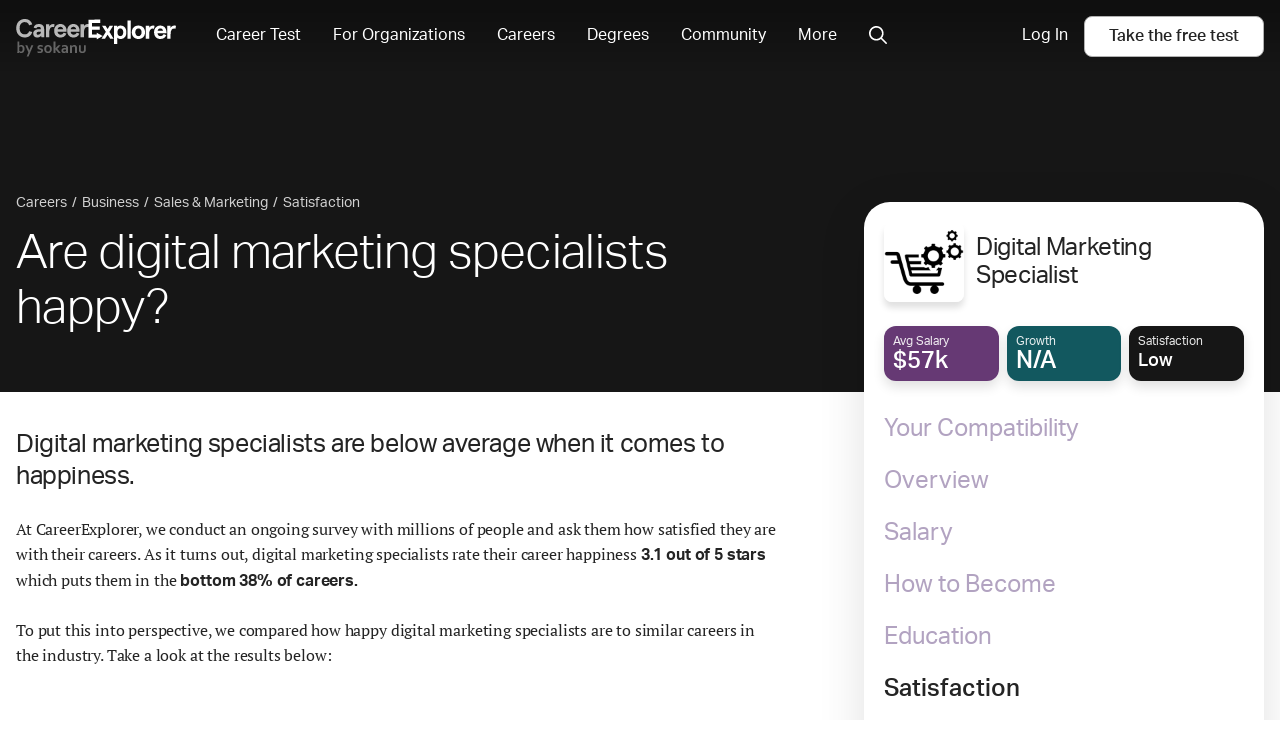

--- FILE ---
content_type: text/html; charset=utf-8
request_url: https://www.careerexplorer.com/careers/digital-marketing-specialist/satisfaction/
body_size: 23495
content:
<!DOCTYPE html>





<html lang="en-us" >
    <head prefix="og: http://ogp.me/ns# fb: http://ogp.me/ns/fb# sokanufb: http://ogp.me/ns/fb/sokanufb#">
        <title>

    Are digital marketing specialists happy? - CareerExplorer

</title>

        <!-- Favicon -->
        <link rel="icon" type="image/x-icon" href="https://d5lqosquewn6c.cloudfront.net/static/compiled/images/favicon.89fd77ff97a9.ico">

        <!-- Colour address bar CareerExplorer purple on mobile -->
        <meta name="theme-color" content="#514d8c">

        <!-- Zoom limitations for mobile browsers -->
        <meta name="viewport" content="width=device-width, initial-scale=1.0, maximum-scale=5">
        <meta name="apple-mobile-web-app-capable" content="yes">

        <!-- Preconnect to essential domains -->
        <link rel="preconnect" href="https://use.typekit.net">
        <link rel="preconnect" href="https://p.typekit.net">
        <link rel="preconnect" href="https://res.cloudinary.com">    

        
    <link type="text/css" rel="stylesheet" href="https://d5lqosquewn6c.cloudfront.net/static/compiled/styles/deprecated/pages/careers.098b42e5fd20.css">


        
        <link rel="preload" href="https://use.typekit.net/wpm5wyy.css" as="style" onload="this.onload=null;this.rel='stylesheet'">
        <noscript>
          <link type="text/css" rel="stylesheet" href="https://use.typekit.net/wpm5wyy.css">
        </noscript>
        
        

        


<!--  -->
<div hidden id="data-user-global"
  data-csrf-token="Q4qgBI89ogkQ6YBJhaWeYOVzqgsDJQHCEMp5KIO3Dj7i6JGIsC38QmVuFVNij86R"
  data-environment="{
    'runningEnvironment': 'production',
    'socketServiceUri': 'https://socket-service.careerexplorer.com',
    'stripePublishableApiKey': 'pk_live_y2CNSyrDBlUMxVTFmR4yvxWs',
    'memberLoginUrl': '/members/login/',
    'memberRegistrationUrl': '/members/register/',
    'googleLoginUrl': '/members/login/google-token/',
    'googleSignInClientId': '78352630602-9c17n844fia8tifu1p5dfsa7l9r4f4ek.apps.googleusercontent.com',
    'sentryJSDSN': 'https://7877ad02a37049bcb77ea0be94bf5a9e@o168256.ingest.sentry.io/1261733',
    'gitHeadHash': '2c29fe419b990ec3886eee0a71bbd4578687045a'
  }"
  data-tracking-off=" false"

  data-id="None"
  data-name=""
  data-last-name=""
  data-full-name=""
  data-email=""
  data-slug=""
  data-share=""

  data-authenticated="false"
  data-deferred="false"
  data-premium="true"
  data-membership="true"
  data-has-useable-password="false"
  data-staff="false"
  data-is-school="false"
  data-is-student="false"
  data-is-in-u-s-a="false"
  data-sensitive="false"

  data-school='null'
  data-staff-for='undefined'

  data-progress='{
    "overall": 0,
    "welcome": false,
    "interests": false,
    "workplace": false,
    "personality": false,
    "personalityOld": false,
    "nextURL": ""
  }'

  data-section-variant="member-locked"
  data-sidebar-variant="public"
  data-permissions='[]'
  data-is-org-member='false'
  data-is-org-admin='false'
  data-active-flags='["ab__new_career_test_page", "ab__sharing_ctas", "archetype-share-card", "ab_career_test_page_best_vs_powerful", "demo_for_feature_flag", "results_page_lead_gen", "career_page_lead_gen"]'
  data-is-from-membership-ad='false'
></div>


        
  <link rel="preload" as="script" href="https://d5lqosquewn6c.cloudfront.net/static/compiled/scripts/commons.a2386d85cfc2.js">


        

        
    
    
    <meta name="description" content="Digital marketing specialists are below average when it comes to happiness. At CareerExplorer, we conduct an ongoing survey with millions of people and ask them how satisfied they are with their careers. As it turns out, digital marketing specialists rate their career happiness 3.1 out of 5 stars which puts them in the bottom 38% of careers.">
    
    
    
    <link rel="preload" as="image" href="https://res.cloudinary.com/hnpb47ejt/image/upload/c_fill,f_auto,h_240,q_auto,w_240/v1687138310/sbkpqazutxhnwpedlmvd.jpg" media="(min-width: 1024px)">
    
    <script type="application/ld+json">
        {
            "@context": "http://schema.org",
            "@type": "Article",
            "author": {
                "@context": "http://schema.org",
                "@type": "Organization",
                "name": "CareerExplorer",
                "logo": {
                    "@type": "ImageObject",
                    "name": "CareerExplorer Logo",
                    "width": "256",
                    "height": "256",
                    "url": "https://d5lqosquewn6c.cloudfront.net/static/compiled/images/logo-square-dark.89fd77ff97a9.png"
                },
                "url": "https://www.careerexplorer.com/"
            },
            "image": "https://res.cloudinary.com/hnpb47ejt/image/upload/c_fill,f_auto,h_135,q_auto,w_225/v1687138310/sbkpqazutxhnwpedlmvd.jpg",
            "datePublished": "2017-04-11T13:58:39.080141-07:00",
            "dateModified": "2025-10-27T10:57:38.068299-07:00",
            "headline": "Are digital marketing specialists happy?",
            "publisher": {
                "@context": "http://schema.org",
                "@type": "Organization",
                "name": "CareerExplorer",
                "logo": {
                    "@type": "ImageObject",
                    "name": "CareerExplorer Logo",
                    "width": "256",
                    "height": "256",
                    "url": "https://d5lqosquewn6c.cloudfront.net/static/compiled/images/logo-square-dark.89fd77ff97a9.png"
                },
                "url": "https://www.careerexplorer.com/"
            },
            "mainEntityOfPage": {
                "@type" : "EmployeeRole",
                "name" : "Digital marketing specialist",
                "roleName": "Digital marketing specialist",
                
                "description": "A digital marketing specialist helps businesses promote their products or services online. They use a variety of online tools and platforms, like social media, search engines, email, and websites, to reach customers and drive sales. Their job is to create and manage campaigns that attract attention, engage audiences, and encourage people to take action, such as making a purchase or signing up for a newsletter.\u000ADigital marketing specialists also analyze data to see how well their campaigns are performing. They track things like website traffic, social media engagement, and sales results to figure out what works and what doesn’t. Based on these insights, they adjust strategies to get better results. In short, they combine creativity and technical skills to help a business grow and connect with customers in the digital world.",
                
                
                "image": "https://res.cloudinary.com/hnpb47ejt/image/upload/c_fill,f_auto,h_135,q_auto,w_225/v1687138310/sbkpqazutxhnwpedlmvd.jpg",
                "url": "https://www.careerexplorer.com/careers/digital-marketing-specialist/"
            }
        }
    </script>


    </head>
    <body class="s-logged-out ">
        <!-- Element for React portals, used for modals -->
        <div id="dialog-portal"></div>

        

        
        <div id="globalnav-container"><nav class="GlobalNav" role="navigation"><a class="GlobalNav-logo--desktop" data-track="mixpanel" data-target="Home" data-link-type="Header" href="/"><svg class="GlobalNav-logo" version="1.1" viewBox="0 0 239 56" xmlns="http://www.w3.org/2000/svg"><title>CareerExplorer</title><g id="Final(WithSokanu)--default" stroke="none" stroke-width="1" fill="none" fill-rule="evenodd"><g id="Finalized-Logo---Black-and-White--default" transform="translate(-18.000000, -29.000000)" fill="currentColor"><g id="Logo--default" transform="translate(18.000000, 29.000000)"><path d="M24.1475074,8.064 C22.8813327,2.9669434 18.8525948,3.90798505e-14 13.0205171,3.90798505e-14 C6.30595404,3.90798505e-14 0.320400637,4.71667925 0.320400637,13.6175094 C0.320400637,22.5183396 6.30595404,27.2350189 13.0205171,27.2350189 C18.8525948,27.2350189 22.8813327,24.2680755 24.1475074,19.1710189 L19.6583424,18.0298868 C18.6223812,20.730566 16.7423035,22.6704906 13.0205171,22.6704906 C8.87667248,22.6704906 5.38509967,19.7796226 5.38509967,13.6175094 C5.38509967,7.45539623 8.87667248,4.5645283 13.0205171,4.5645283 C16.7423035,4.5645283 18.6223812,6.50445283 19.6583424,9.20513208 L24.1475074,8.064 Z M37.6635133,24.5597579 L37.4882612,24.5163742 L37.5297722,24.7189722 C37.5747379,24.6666605 37.6193164,24.6135883 37.6635133,24.5597579 Z M31.6390415,27.3350189 C28.0861978,27.3350189 25.6685949,25.0908039 25.6685949,21.4152453 C25.6685949,17.5832729 29.0495571,15.0390189 34.0179153,15.0390189 L37.1409056,15.0390189 L37.1409056,14.3021887 C37.1409056,12.4593923 35.8980087,11.5873962 33.8644395,11.5873962 C32.2461226,11.5873962 31.1450439,12.1997428 30.6209216,13.7260624 L30.5042429,13.7911124 L26.475505,12.8782067 L26.3994432,12.7615918 C27.03474,9.49443646 29.9371827,7.35539623 33.8644395,7.35539623 C39.1684013,7.35539623 42.0986531,9.84945578 42.0986531,15.4813585 L42.0986531,26.930717 L41.9986531,27.030717 L38.0850221,27.030717 L37.9870573,26.9507893 L37.5297722,24.7189722 C36.0528645,26.4371613 34.1581175,27.3350189 31.6390415,27.3350189 Z M30.7565561,21.3391698 C30.7565561,22.2520755 31.4088279,23.2030189 32.7517405,23.2030189 C34.9387696,23.2030189 37.2409056,21.7195472 37.2409056,19.2470943 L37.2409056,18.866717 L34.0562842,18.866717 C32.0227308,18.866717 30.7565561,19.6274717 30.7565561,21.3391698 Z M49.6436629,26.930717 L49.6436629,20.1219623 C49.6436629,13.9218113 52.0609056,11.6775849 54.8234688,11.6775849 C55.6292163,11.6775849 56.2431192,11.8677736 56.8186532,12.2101132 L57.7011387,7.83577358 C56.93376,7.60754717 56.2047503,7.45539623 55.3606338,7.45539623 C53.1736047,7.45539623 51.0249445,8.63456604 49.6436629,10.8787925 L49.6436629,7.75969811 L44.8859154,7.75969811 L44.8859154,26.930717 L49.6436629,26.930717 Z M49.5585008,10.8263767 L49.7436629,10.8787925 L49.7436629,10.5385858 C49.680436,10.6326351 49.6186965,10.7285742 49.5585008,10.8263767 Z M62.1506095,18.966717 C62.14802,18.9317061 62.1457718,18.8965728 62.1438668,18.8613211 L62.0440125,18.966717 L62.1506095,18.966717 Z M62.1506095,18.966717 C62.3238501,21.3089847 64.0242867,23.1030189 66.6099154,23.1030189 C68.6773352,23.1030189 70.019899,22.2213539 71.2044951,20.1857778 L71.3253621,20.1421921 L75.1622554,21.5495883 L75.2192817,21.6839001 C73.5738924,25.4063514 70.7553472,27.3350189 66.3413329,27.3350189 C60.4163296,27.3350189 56.9560514,22.9118864 56.9560514,17.3452075 C56.9560514,11.7785287 60.4163296,7.35539623 66.3413329,7.35539623 C72.0583449,7.35539623 75.4580319,11.6855036 75.4580319,16.9267925 L75.4580319,18.866717 L75.3580319,18.966717 L62.1506095,18.966717 Z M66.3413329,11.4873962 C63.9240902,11.4873962 62.5044397,13.3132075 62.1591193,15.1390189 L70.4851776,15.1390189 C70.0631193,13.2371321 68.8736824,11.4873962 66.3413329,11.4873962 Z M81.6108426,18.966717 C81.6082531,18.9317061 81.6060048,18.8965728 81.6040999,18.8613211 L81.5042456,18.966717 L81.6108426,18.966717 Z M81.6108426,18.966717 C81.7840831,21.3089847 83.4845198,23.1030189 86.0701485,23.1030189 C88.1375683,23.1030189 89.4801321,22.2213539 90.6647282,20.1857778 L90.7855952,20.1421921 L94.6224884,21.5495883 L94.6795148,21.6839001 C93.0341254,25.4063514 90.2155803,27.3350189 85.801566,27.3350189 C79.8765626,27.3350189 76.4162844,22.9118864 76.4162844,17.3452075 C76.4162844,11.7785287 79.8765626,7.35539623 85.801566,7.35539623 C91.518578,7.35539623 94.918265,11.6855036 94.918265,16.9267925 L94.918265,18.866717 L94.818265,18.966717 L81.6108426,18.966717 Z M85.801566,11.4873962 C83.3843233,11.4873962 81.9646728,13.3132075 81.6193524,15.1390189 L89.9454107,15.1390189 C89.5233524,13.2371321 88.3339155,11.4873962 85.801566,11.4873962 Z M101.263006,10.8263767 L101.448168,10.8787925 L101.448168,10.5385858 C101.384941,10.6326351 101.323202,10.7285742 101.263006,10.8263767 Z M107.065139,7.35539623 C107.845973,7.35539623 108.554601,7.4783356 109.434151,7.73992291 L109.503669,7.85554931 L108.621183,12.2298889 L108.472036,12.2960583 C107.880231,11.9440398 107.27931,11.7775849 106.527974,11.7775849 C103.418337,11.7775849 101.448168,14.5494971 101.448168,20.1219623 L101.448168,26.930717 L101.348168,27.030717 L96.5904204,27.030717 L96.4904204,26.930717 L96.4904204,7.75969811 L96.5904204,7.65969811 L101.348168,7.65969811 L101.448168,7.75969811 L101.448168,10.5385858 C102.815034,8.50538831 104.877071,7.35539623 107.065139,7.35539623 Z" id="Career--default" fill-opacity="0.7" fill-rule="nonzero"></path><path d="M125.369123,27.3964725 L125.269123,27.4964725 L125.269123,27.3964725 L125.369123,27.3964725 Z M120.627035,20.4259888 L120.774387,20.3379107 L129.542067,25.0515665 L129.542067,25.2277227 L125.469123,27.4174077 L125.469123,27.4964725 L125.369123,27.5964725 L125.158227,27.5845506 L120.774387,29.9413785 L120.627035,29.8533004 L120.627035,27.5964725 L108.420401,27.5964725 L108.320401,27.4964725 L108.320401,1.1 L108.420401,1 L125.697467,0.854130156 C125.863147,0.852731328 125.99859,0.985907142 125.999989,1.15158666 C125.999996,1.15243091 126,1.15327519 126,1.15411946 L126,5.42510957 C126,5.59079499 125.865685,5.72510957 125.7,5.72510957 L113.494066,5.72510957 L113.494066,11.0683688 L124.886533,11.0683688 C124.99699,11.0683688 125.086533,11.1579118 125.086533,11.2683688 L125.086533,15.5934784 C125.086533,15.7039353 124.99699,15.7934784 124.886533,15.7934784 L113.494066,15.7934784 L113.494066,22.8713629 L120.627035,22.8713629 L120.627035,20.4259888 Z M139.886879,10.0086205 L139.971295,9.9622309 L144.94496,9.9622309 L145.029557,10.1155549 L139.477347,18.9239235 L145.833013,29.0143953 L145.748399,29.1676911 L140.690399,29.1214291 L136.833481,23.0685546 L132.893386,29.1676911 L127.91972,29.1676911 L127.835106,29.0143953 L134.190772,18.9239235 L128.638562,10.1155549 L128.723159,9.9622309 L133.781239,10.0086205 L136.834059,14.8156111 L139.886879,10.0086205 Z M155.976296,9.66055693 C161.647807,9.66055693 164.875858,13.4310408 164.875858,19.564961 C164.875858,25.6988812 161.647807,29.4693651 155.976296,29.4693651 C154.231896,29.4693651 152.39815,28.6718685 151.408702,27.602472 L151.408702,36.7603774 L151.308702,36.8603774 L146.56459,36.8603774 L146.46459,36.7603774 L146.46459,10.0622309 L146.56459,9.9622309 L151.308702,9.9622309 L151.408702,10.0622309 L151.408702,11.6796543 C152.212806,10.5717615 154.022593,9.66055693 155.976296,9.66055693 Z M160.226649,19.564961 C160.226649,16.0340059 158.432654,13.857737 155.85035,13.857737 C153.277557,13.857737 151.51231,16.0247771 151.51231,19.564961 C151.51231,23.1051449 153.277557,25.2721849 155.85035,25.2721849 C158.432654,25.2721849 160.226649,23.0959161 160.226649,19.564961 Z M166.701559,2.26954463 L171.445671,2.26954463 L171.545671,2.36954463 L171.545671,29.0676911 L171.445671,29.1676911 L166.701559,29.1676911 L166.601559,29.0676911 L166.601559,2.36954463 L166.701559,2.26954463 Z M172.991916,19.564961 C172.991916,13.7497479 176.874485,9.66055693 182.886211,9.66055693 C188.897937,9.66055693 192.780507,13.7497479 192.780507,19.564961 C192.780507,25.3801741 188.897937,29.4693651 182.886211,29.4693651 C176.874485,29.4693651 172.991916,25.3801741 172.991916,19.564961 Z M178.165582,19.564961 C178.165582,22.8484723 180.045385,25.2721849 182.886211,25.2721849 C185.727038,25.2721849 187.606841,22.8484723 187.606841,19.564961 C187.606841,16.2814496 185.727038,13.857737 182.886211,13.857737 C180.045385,13.857737 178.165582,16.2814496 178.165582,19.564961 Z M204.541896,9.66055693 C205.320463,9.66055693 206.027037,9.78243075 206.904048,10.0417537 L206.973695,10.1575357 L206.093739,14.494099 L205.944834,14.5602877 C205.354723,14.2113089 204.755496,14.0462833 204.00627,14.0462833 C200.905566,14.0462833 198.94131,16.7938859 198.94131,22.317736 L198.94131,29.0676911 L198.84131,29.1676911 L194.097198,29.1676911 L193.997198,29.0676911 L193.997198,10.0622309 L194.097198,9.9622309 L198.84131,9.9622309 L198.94131,10.0622309 L198.94131,12.8158622 C200.304352,10.8004306 202.360341,9.66055693 204.541896,9.66055693 Z M215.879303,25.2721849 C217.940842,25.2721849 219.279491,24.3981782 220.460594,22.3803479 L220.581158,22.336916 L224.407054,23.7321581 L224.464169,23.8667308 C222.823382,27.5572909 220.012823,29.4693651 215.61149,29.4693651 C209.703448,29.4693651 206.25282,25.0840906 206.25282,19.564961 C206.25282,14.0458314 209.703448,9.66055693 215.61149,9.66055693 C221.312136,9.66055693 224.702347,13.9536084 224.702347,19.1501593 L224.702347,21.0733309 L224.602347,21.1733309 L211.433132,21.1733309 C211.60624,23.4943906 213.301453,25.2721849 215.879303,25.2721849 Z M215.61149,13.857737 C213.517839,13.857737 211.986943,15.3061356 211.563528,17.2778247 L219.617591,17.2778247 C219.106258,15.1576221 217.774931,13.857737 215.61149,13.857737 Z M236.578513,9.66055693 C237.35708,9.66055693 238.063654,9.78243075 238.940665,10.0417537 L239.010313,10.1575357 L238.130357,14.494099 L237.981451,14.5602877 C237.391341,14.2113089 236.792113,14.0462833 236.042888,14.0462833 C232.942184,14.0462833 230.977927,16.7938859 230.977927,22.317736 L230.977927,29.0676911 L230.877927,29.1676911 L226.133815,29.1676911 L226.033815,29.0676911 L226.033815,10.0622309 L226.133815,9.9622309 L230.877927,9.9622309 L230.977927,10.0622309 L230.977927,12.8158622 C232.34097,10.8004306 234.396958,9.66055693 236.578513,9.66055693 Z" id="Explorer--default" fill-rule="nonzero"></path><path d="M12.7929688,44.0976562 C12.7929688,45.1210989 12.6445327,46.0273398 12.3476562,46.8164062 C12.0507798,47.6054727 11.6621118,48.2539037 11.1816406,48.7617188 C10.7011695,49.2695338 10.1601593,49.6464831 9.55859375,49.8925781 C8.95702824,50.1386731 8.35156555,50.2617188 7.7421875,50.2617188 C7.31249785,50.2617188 6.92578297,50.2089849 6.58203125,50.1035156 C6.23827953,49.9980463 5.93750129,49.8671883 5.6796875,49.7109375 C5.42187371,49.5546867 5.205079,49.3906259 5.02929688,49.21875 C4.85351475,49.0468741 4.71484426,48.8945319 4.61328125,48.7617188 L4.56640625,48.7617188 L4.296875,49.96875 L2,49.96875 C2.01562508,49.6328108 2.02929682,49.2167994 2.04101562,48.7207031 C2.05273443,48.2246069 2.05859375,47.7539085 2.05859375,47.3085938 L2.05859375,33 L4.8359375,33 L4.8359375,37.7226562 C4.8359375,38.0585954 4.83398439,38.3691392 4.83007812,38.6542969 C4.82617186,38.9394546 4.82031254,39.1601555 4.8125,39.3164062 L4.8359375,39.3164062 C5.0156259,39.1914056 5.21093645,39.0703131 5.421875,38.953125 C5.63281355,38.8359369 5.86328,38.7304692 6.11328125,38.6367188 C6.3632825,38.5429683 6.63281105,38.4687503 6.921875,38.4140625 C7.21093895,38.3593747 7.5156234,38.3320312 7.8359375,38.3320312 C8.46875316,38.3320312 9.08398139,38.4472645 9.68164062,38.6777344 C10.2792999,38.9082043 10.8105446,39.2597633 11.2753906,39.7324219 C11.7402367,40.2050805 12.1093736,40.8105432 12.3828125,41.5488281 C12.6562514,42.2871131 12.7929688,43.1367139 12.7929688,44.0976562 Z M9.921875,44.2382812 C9.921875,43.5273402 9.83593836,42.9160182 9.6640625,42.4042969 C9.49218664,41.8925756 9.26757951,41.5019545 8.99023438,41.2324219 C8.71288924,40.9628893 8.42382963,40.7812505 8.12304688,40.6875 C7.82226412,40.5937495 7.52343898,40.546875 7.2265625,40.546875 C6.82031047,40.546875 6.40625211,40.6289054 5.984375,40.7929688 C5.56249789,40.9570321 5.17968922,41.1757799 4.8359375,41.4492188 L4.8359375,46.8867188 C4.94531305,47.0117194 5.08007732,47.1425774 5.24023438,47.2792969 C5.40039143,47.4160163 5.58007713,47.5410151 5.77929688,47.6542969 C5.97851662,47.7675787 6.19531133,47.8613278 6.4296875,47.9355469 C6.66406367,48.009766 6.91406117,48.046875 7.1796875,48.046875 C7.63281477,48.046875 8.02929518,47.955079 8.36914062,47.7714844 C8.70898607,47.5878897 8.99413947,47.3281267 9.22460938,46.9921875 C9.45507928,46.6562483 9.62890566,46.2558617 9.74609375,45.7910156 C9.86328184,45.3261696 9.921875,44.8085966 9.921875,44.2382812 Z M13.8476562,38.6132812 L16.8242188,38.6132812 L18.5234375,42.7265625 C19.1640657,44.2890703 19.6171862,45.4453088 19.8828125,46.1953125 L19.9296875,46.1953125 C20.125001,45.6093721 20.5390593,44.5234454 21.171875,42.9375 L22.9296875,38.6132812 L25.9414062,38.6132812 L18.6289062,55.4179688 L15.8867188,55.4179688 L18.4882812,49.3359375 L13.8476562,38.6132812 Z M37.5546875,46.6757812 C37.5546875,46.4335925 37.4863288,46.2343758 37.3496094,46.078125 C37.2128899,45.9218742 37.0312511,45.7910162 36.8046875,45.6855469 C36.5781239,45.5800776 36.3183608,45.4882816 36.0253906,45.4101562 C35.7324204,45.3320309 35.4257829,45.2539066 35.1054688,45.1757812 C34.6992167,45.0664057 34.3085956,44.9394538 33.9335938,44.7949219 C33.5585919,44.6503899 33.2285171,44.4609387 32.9433594,44.2265625 C32.6582017,43.9921863 32.4316415,43.6972674 32.2636719,43.3417969 C32.0957023,42.9863263 32.0117188,42.5507838 32.0117188,42.0351562 C32.0117188,41.4023406 32.1249989,40.8535179 32.3515625,40.3886719 C32.5781261,39.9238258 32.8847637,39.539064 33.2714844,39.234375 C33.6582051,38.929686 34.1074193,38.7031257 34.6191406,38.5546875 C35.1308619,38.4062493 35.6718721,38.3320312 36.2421875,38.3320312 C36.9375035,38.3320312 37.5898407,38.3886713 38.1992188,38.5019531 C38.8085968,38.6152349 39.3593725,38.7617179 39.8515625,38.9414062 L39.8515625,41.203125 C39.5937487,41.1171871 39.3222671,41.0371097 39.0371094,40.9628906 C38.7519517,40.8886715 38.4628921,40.824219 38.1699219,40.7695312 C37.8769517,40.7148435 37.5859389,40.6699221 37.296875,40.6347656 C37.0078111,40.5996092 36.7343763,40.5820312 36.4765625,40.5820312 C36.1484359,40.5820312 35.8710949,40.6132809 35.6445312,40.6757812 C35.4179676,40.7382816 35.2343757,40.8222651 35.09375,40.9277344 C34.9531243,41.0332037 34.8515628,41.1542962 34.7890625,41.2910156 C34.7265622,41.4277351 34.6953125,41.5703118 34.6953125,41.71875 C34.6953125,41.9765638 34.7636712,42.1874992 34.9003906,42.3515625 C35.0371101,42.5156258 35.2265613,42.648437 35.46875,42.75 C35.7109387,42.851563 35.9648424,42.9355465 36.2304688,43.0019531 L37.0039062,43.1953125 C37.3945332,43.289063 37.7851543,43.4023431 38.1757812,43.5351562 C38.5664082,43.6679694 38.9179672,43.8535144 39.2304688,44.0917969 C39.5429703,44.3300793 39.7988271,44.63867 39.9980469,45.0175781 C40.1972666,45.3964863 40.296875,45.8789033 40.296875,46.4648438 C40.296875,47.105472 40.1757825,47.6640601 39.9335938,48.140625 C39.691405,48.6171899 39.3535178,49.0136703 38.9199219,49.3300781 C38.486326,49.646486 37.9667999,49.8808586 37.3613281,50.0332031 C36.7558563,50.1855476 36.0898474,50.2617188 35.3632812,50.2617188 C34.6445277,50.2617188 33.9980497,50.2050787 33.4238281,50.0917969 C32.8496065,49.9785151 32.3750019,49.8359384 32,49.6640625 L32,47.4257812 C32.609378,47.6523449 33.1718724,47.8066402 33.6875,47.8886719 C34.2031276,47.9707035 34.6835915,48.0117188 35.1289062,48.0117188 C35.472658,48.0117188 35.7929673,47.9863284 36.0898438,47.9355469 C36.3867202,47.8847654 36.6425771,47.804688 36.8574219,47.6953125 C37.0722667,47.585937 37.2421869,47.4472665 37.3671875,47.2792969 C37.4921881,47.1113273 37.5546875,46.9101574 37.5546875,46.6757812 Z M50.65625,44.296875 C50.65625,43.6953095 50.5859382,43.1640648 50.4453125,42.703125 C50.3046868,42.2421852 50.1093762,41.8554703 49.859375,41.5429688 C49.6093738,41.2304672 49.3085955,40.9960945 48.9570312,40.8398438 C48.605467,40.683593 48.2226583,40.6054688 47.8085938,40.6054688 C47.4023417,40.6054688 47.0253924,40.683593 46.6777344,40.8398438 C46.3300764,40.9960945 46.0312512,41.2304672 45.78125,41.5429688 C45.5312488,41.8554703 45.3359382,42.2421852 45.1953125,42.703125 C45.0546868,43.1640648 44.984375,43.6953095 44.984375,44.296875 C44.984375,44.8984405 45.0546868,45.4296852 45.1953125,45.890625 C45.3359382,46.3515648 45.5332019,46.7363266 45.7871094,47.0449219 C46.0410169,47.3535172 46.3417951,47.5878898 46.6894531,47.7480469 C47.0371111,47.9082039 47.4179667,47.9882812 47.8320312,47.9882812 C48.2460958,47.9882812 48.6249983,47.9082039 48.96875,47.7480469 C49.3125017,47.5878898 49.6093738,47.3535172 49.859375,47.0449219 C50.1093762,46.7363266 50.3046868,46.3515648 50.4453125,45.890625 C50.5859382,45.4296852 50.65625,44.8984405 50.65625,44.296875 Z M53.5273438,44.296875 C53.5273438,45.1875045 53.3945326,45.9999963 53.1289062,46.734375 C52.8632799,47.4687537 52.4824244,48.0976536 51.9863281,48.6210938 C51.4902319,49.1445339 50.8906285,49.5488267 50.1875,49.8339844 C49.4843715,50.1191421 48.6992231,50.2617188 47.8320312,50.2617188 C46.9414018,50.2617188 46.1425817,50.1191421 45.4355469,49.8339844 C44.7285121,49.5488267 44.1289087,49.1445339 43.6367188,48.6210938 C43.1445288,48.0976536 42.7675794,47.4687537 42.5058594,46.734375 C42.2441393,45.9999963 42.1132812,45.1875045 42.1132812,44.296875 C42.1132812,43.4062455 42.2460924,42.5937537 42.5117188,41.859375 C42.7773451,41.1249963 43.1582006,40.4960964 43.6542969,39.9726562 C44.1503931,39.4492161 44.7499965,39.0449233 45.453125,38.7597656 C46.1562535,38.4746079 46.9414019,38.3320312 47.8085938,38.3320312 C48.6992232,38.3320312 49.4980433,38.4746079 50.2050781,38.7597656 C50.9121129,39.0449233 51.5117163,39.4492161 52.0039062,39.9726562 C52.4960962,40.4960964 52.8730456,41.1249963 53.1347656,41.859375 C53.3964857,42.5937537 53.5273438,43.4062455 53.5273438,44.296875 Z M56.1054688,33 L58.8828125,33 L58.8828125,43.21875 L58.9414062,43.21875 L63.265625,38.6132812 L66.6992188,38.6132812 L61.71875,43.9453125 L66.734375,49.96875 L63.3710938,49.96875 L58.9296875,44.6835938 L58.8828125,44.6835938 L58.8828125,49.96875 L56.1054688,49.96875 L56.1054688,33 Z M75.0546875,48.7617188 L75.0078125,48.7617188 C74.8515617,48.9257821 74.6640636,49.0937491 74.4453125,49.265625 C74.2265614,49.4375009 73.9765639,49.5996086 73.6953125,49.7519531 C73.4140611,49.9042976 73.1015642,50.0273433 72.7578125,50.1210938 C72.4140608,50.2148442 72.0429707,50.2617188 71.6445312,50.2617188 C71.1054661,50.2617188 70.6015648,50.1777352 70.1328125,50.0097656 C69.6640602,49.841796 69.2617204,49.599611 68.9257812,49.2832031 C68.5898421,48.9667953 68.3261728,48.5839866 68.1347656,48.1347656 C67.9433584,47.6855446 67.8476562,47.1835965 67.8476562,46.6289062 C67.8476562,46.0195282 67.9589833,45.4726587 68.1816406,44.9882812 C68.404298,44.5039038 68.7148418,44.0937517 69.1132812,43.7578125 C69.5117207,43.4218733 69.9882785,43.1660165 70.5429688,42.9902344 C71.097659,42.8144522 71.7109341,42.7265625 72.3828125,42.7265625 C72.8750025,42.7265625 73.3281229,42.7578122 73.7421875,42.8203125 C74.1562521,42.8828128 74.5195297,42.9570308 74.8320312,43.0429688 L74.8320312,42.5859375 C74.8320312,42.3203112 74.7871098,42.0644544 74.6972656,41.8183594 C74.6074214,41.5722644 74.4628916,41.3535166 74.2636719,41.1621094 C74.0644521,40.9707022 73.8046891,40.8183599 73.484375,40.7050781 C73.1640609,40.5917963 72.7734398,40.5351562 72.3125,40.5351562 C71.7499972,40.5351562 71.1875028,40.5976556 70.625,40.7226562 C70.0624972,40.8476569 69.4531283,41.035155 68.796875,41.2851562 L68.796875,39.1171875 C69.3671904,38.8671863 69.972653,38.6757819 70.6132812,38.5429688 C71.2539095,38.4101556 71.9257777,38.3398438 72.6289062,38.3320312 C73.4570354,38.3320312 74.1816375,38.4335927 74.8027344,38.6367188 C75.4238312,38.8398448 75.9433573,39.1191388 76.3613281,39.4746094 C76.779299,39.8300799 77.0917958,40.2499976 77.2988281,40.734375 C77.5058604,41.2187524 77.609375,41.7460909 77.609375,42.3164062 L77.609375,46.59375 C77.609375,47.3437537 77.6171874,47.9882786 77.6328125,48.5273438 C77.6484376,49.0664089 77.6640624,49.5468729 77.6796875,49.96875 L75.171875,49.96875 L75.0546875,48.7617188 Z M74.8320312,45.1289062 C74.5664049,45.0664059 74.2617205,45.0097659 73.9179688,44.9589844 C73.574217,44.9082029 73.2265643,44.8828125 72.875,44.8828125 C72.1953091,44.8828125 71.6582051,45.0175768 71.2636719,45.2871094 C70.8691387,45.556642 70.671875,45.9687472 70.671875,46.5234375 C70.671875,46.7812513 70.7167964,47.0058584 70.8066406,47.1972656 C70.8964848,47.3886728 71.0175774,47.5468744 71.1699219,47.671875 C71.3222664,47.7968756 71.499999,47.8906247 71.703125,47.953125 C71.906251,48.0156253 72.1210926,48.046875 72.3476562,48.046875 C72.6289077,48.046875 72.89453,48.009766 73.1445312,47.9355469 C73.3945325,47.8613278 73.6249989,47.7675787 73.8359375,47.6542969 C74.0468761,47.5410151 74.2363273,47.4140632 74.4042969,47.2734375 C74.5722665,47.1328118 74.7148432,46.9960944 74.8320312,46.8632812 L74.8320312,45.1289062 Z M83.28125,40.1953125 L83.328125,40.1953125 C83.4921883,39.9609363 83.6992175,39.7304699 83.9492188,39.5039062 C84.19922,39.2773426 84.4843734,39.0781259 84.8046875,38.90625 C85.1250016,38.7343741 85.4785137,38.5957037 85.8652344,38.4902344 C86.2519551,38.3847651 86.6640603,38.3320312 87.1015625,38.3320312 C87.5156271,38.3320312 87.9160137,38.3789058 88.3027344,38.4726562 C88.6894551,38.5664067 89.0429671,38.7128896 89.3632812,38.9121094 C89.6835954,39.1113291 89.9667956,39.369139 90.2128906,39.6855469 C90.4589856,40.0019547 90.652343,40.3789041 90.7929688,40.8164062 C90.8710941,41.058595 90.923828,41.3222642 90.9511719,41.6074219 C90.9785158,41.8925796 90.9921875,42.2226544 90.9921875,42.5976562 L90.9921875,49.96875 L88.2148438,49.96875 L88.2148438,43.03125 C88.2148438,42.726561 88.2031251,42.4648448 88.1796875,42.2460938 C88.1562499,42.0273427 88.1132816,41.8359383 88.0507812,41.671875 C87.9101555,41.3124982 87.6972671,41.0546883 87.4121094,40.8984375 C87.1269517,40.7421867 86.781252,40.6640625 86.375,40.6640625 C85.8359348,40.6640625 85.3183619,40.7910144 84.8222656,41.0449219 C84.3261694,41.2988294 83.8867207,41.6679663 83.5039062,42.1523438 L83.5039062,49.96875 L80.7265625,49.96875 L80.7265625,38.6132812 L83.0234375,38.6132812 L83.28125,40.1953125 Z M99.0546875,50.2617188 C97.9140568,50.2617188 96.9687538,50.0683613 96.21875,49.6816406 C95.4687462,49.2949199 94.9023457,48.7734408 94.5195312,48.1171875 C94.3164052,47.7656232 94.1660161,47.3789084 94.0683594,46.9570312 C93.9707026,46.5351541 93.921875,46.0664088 93.921875,45.5507812 L93.921875,38.6132812 L96.6992188,38.6132812 L96.6992188,45.2578125 C96.6992188,45.6406269 96.7265622,45.9707017 96.78125,46.2480469 C96.8359378,46.525392 96.9179682,46.765624 97.0273438,46.96875 C97.2148447,47.3125017 97.480467,47.5683585 97.8242188,47.7363281 C98.1679705,47.9042977 98.5781226,47.9882812 99.0546875,47.9882812 C99.55469,47.9882812 99.9824201,47.8945322 100.337891,47.7070312 C100.693361,47.5195303 100.960937,47.2343769 101.140625,46.8515625 C101.320313,46.4843732 101.410156,45.9726595 101.410156,45.3164062 L101.410156,38.6132812 L104.1875,38.6132812 L104.1875,45.5507812 C104.1875,46.4726609 104.027345,47.2499968 103.707031,47.8828125 C103.527343,48.2421893 103.294923,48.5683579 103.009766,48.8613281 C102.724608,49.1542983 102.388674,49.4042958 102.001953,49.6113281 C101.615232,49.8183604 101.177737,49.9785151 100.689453,50.0917969 C100.201169,50.2050787 99.656253,50.2617188 99.0546875,50.2617188 Z" id="by-sokanu--default" fill-opacity="0.35"></path></g></g></g></svg></a><a class="GlobalNav-menu-button" href="#" data-track="mixpanel" data-target="Toggle Menu" data-link-type="Header" aria-label="Open Menu"><svg aria-hidden="true" focusable="false" data-prefix="fas" data-icon="bars" class="svg-inline--fa fa-bars GlobalNav-menu-hamburger" role="img" xmlns="http://www.w3.org/2000/svg" viewBox="0 0 448 512"><path fill="currentColor" d="M0 96C0 78.33 14.33 64 32 64H416C433.7 64 448 78.33 448 96C448 113.7 433.7 128 416 128H32C14.33 128 0 113.7 0 96zM0 256C0 238.3 14.33 224 32 224H416C433.7 224 448 238.3 448 256C448 273.7 433.7 288 416 288H32C14.33 288 0 273.7 0 256zM416 448H32C14.33 448 0 433.7 0 416C0 398.3 14.33 384 32 384H416C433.7 384 448 398.3 448 416C448 433.7 433.7 448 416 448z"></path></svg><svg class="GlobalNav-logo" version="1.1" viewBox="0 0 239 56" xmlns="http://www.w3.org/2000/svg"><title>CareerExplorer</title><g id="Final(WithSokanu)--mobile" stroke="none" stroke-width="1" fill="none" fill-rule="evenodd"><g id="Finalized-Logo---Black-and-White--mobile" transform="translate(-18.000000, -29.000000)" fill="currentColor"><g id="Logo--mobile" transform="translate(18.000000, 29.000000)"><path d="M24.1475074,8.064 C22.8813327,2.9669434 18.8525948,3.90798505e-14 13.0205171,3.90798505e-14 C6.30595404,3.90798505e-14 0.320400637,4.71667925 0.320400637,13.6175094 C0.320400637,22.5183396 6.30595404,27.2350189 13.0205171,27.2350189 C18.8525948,27.2350189 22.8813327,24.2680755 24.1475074,19.1710189 L19.6583424,18.0298868 C18.6223812,20.730566 16.7423035,22.6704906 13.0205171,22.6704906 C8.87667248,22.6704906 5.38509967,19.7796226 5.38509967,13.6175094 C5.38509967,7.45539623 8.87667248,4.5645283 13.0205171,4.5645283 C16.7423035,4.5645283 18.6223812,6.50445283 19.6583424,9.20513208 L24.1475074,8.064 Z M37.6635133,24.5597579 L37.4882612,24.5163742 L37.5297722,24.7189722 C37.5747379,24.6666605 37.6193164,24.6135883 37.6635133,24.5597579 Z M31.6390415,27.3350189 C28.0861978,27.3350189 25.6685949,25.0908039 25.6685949,21.4152453 C25.6685949,17.5832729 29.0495571,15.0390189 34.0179153,15.0390189 L37.1409056,15.0390189 L37.1409056,14.3021887 C37.1409056,12.4593923 35.8980087,11.5873962 33.8644395,11.5873962 C32.2461226,11.5873962 31.1450439,12.1997428 30.6209216,13.7260624 L30.5042429,13.7911124 L26.475505,12.8782067 L26.3994432,12.7615918 C27.03474,9.49443646 29.9371827,7.35539623 33.8644395,7.35539623 C39.1684013,7.35539623 42.0986531,9.84945578 42.0986531,15.4813585 L42.0986531,26.930717 L41.9986531,27.030717 L38.0850221,27.030717 L37.9870573,26.9507893 L37.5297722,24.7189722 C36.0528645,26.4371613 34.1581175,27.3350189 31.6390415,27.3350189 Z M30.7565561,21.3391698 C30.7565561,22.2520755 31.4088279,23.2030189 32.7517405,23.2030189 C34.9387696,23.2030189 37.2409056,21.7195472 37.2409056,19.2470943 L37.2409056,18.866717 L34.0562842,18.866717 C32.0227308,18.866717 30.7565561,19.6274717 30.7565561,21.3391698 Z M49.6436629,26.930717 L49.6436629,20.1219623 C49.6436629,13.9218113 52.0609056,11.6775849 54.8234688,11.6775849 C55.6292163,11.6775849 56.2431192,11.8677736 56.8186532,12.2101132 L57.7011387,7.83577358 C56.93376,7.60754717 56.2047503,7.45539623 55.3606338,7.45539623 C53.1736047,7.45539623 51.0249445,8.63456604 49.6436629,10.8787925 L49.6436629,7.75969811 L44.8859154,7.75969811 L44.8859154,26.930717 L49.6436629,26.930717 Z M49.5585008,10.8263767 L49.7436629,10.8787925 L49.7436629,10.5385858 C49.680436,10.6326351 49.6186965,10.7285742 49.5585008,10.8263767 Z M62.1506095,18.966717 C62.14802,18.9317061 62.1457718,18.8965728 62.1438668,18.8613211 L62.0440125,18.966717 L62.1506095,18.966717 Z M62.1506095,18.966717 C62.3238501,21.3089847 64.0242867,23.1030189 66.6099154,23.1030189 C68.6773352,23.1030189 70.019899,22.2213539 71.2044951,20.1857778 L71.3253621,20.1421921 L75.1622554,21.5495883 L75.2192817,21.6839001 C73.5738924,25.4063514 70.7553472,27.3350189 66.3413329,27.3350189 C60.4163296,27.3350189 56.9560514,22.9118864 56.9560514,17.3452075 C56.9560514,11.7785287 60.4163296,7.35539623 66.3413329,7.35539623 C72.0583449,7.35539623 75.4580319,11.6855036 75.4580319,16.9267925 L75.4580319,18.866717 L75.3580319,18.966717 L62.1506095,18.966717 Z M66.3413329,11.4873962 C63.9240902,11.4873962 62.5044397,13.3132075 62.1591193,15.1390189 L70.4851776,15.1390189 C70.0631193,13.2371321 68.8736824,11.4873962 66.3413329,11.4873962 Z M81.6108426,18.966717 C81.6082531,18.9317061 81.6060048,18.8965728 81.6040999,18.8613211 L81.5042456,18.966717 L81.6108426,18.966717 Z M81.6108426,18.966717 C81.7840831,21.3089847 83.4845198,23.1030189 86.0701485,23.1030189 C88.1375683,23.1030189 89.4801321,22.2213539 90.6647282,20.1857778 L90.7855952,20.1421921 L94.6224884,21.5495883 L94.6795148,21.6839001 C93.0341254,25.4063514 90.2155803,27.3350189 85.801566,27.3350189 C79.8765626,27.3350189 76.4162844,22.9118864 76.4162844,17.3452075 C76.4162844,11.7785287 79.8765626,7.35539623 85.801566,7.35539623 C91.518578,7.35539623 94.918265,11.6855036 94.918265,16.9267925 L94.918265,18.866717 L94.818265,18.966717 L81.6108426,18.966717 Z M85.801566,11.4873962 C83.3843233,11.4873962 81.9646728,13.3132075 81.6193524,15.1390189 L89.9454107,15.1390189 C89.5233524,13.2371321 88.3339155,11.4873962 85.801566,11.4873962 Z M101.263006,10.8263767 L101.448168,10.8787925 L101.448168,10.5385858 C101.384941,10.6326351 101.323202,10.7285742 101.263006,10.8263767 Z M107.065139,7.35539623 C107.845973,7.35539623 108.554601,7.4783356 109.434151,7.73992291 L109.503669,7.85554931 L108.621183,12.2298889 L108.472036,12.2960583 C107.880231,11.9440398 107.27931,11.7775849 106.527974,11.7775849 C103.418337,11.7775849 101.448168,14.5494971 101.448168,20.1219623 L101.448168,26.930717 L101.348168,27.030717 L96.5904204,27.030717 L96.4904204,26.930717 L96.4904204,7.75969811 L96.5904204,7.65969811 L101.348168,7.65969811 L101.448168,7.75969811 L101.448168,10.5385858 C102.815034,8.50538831 104.877071,7.35539623 107.065139,7.35539623 Z" id="Career--mobile" fill-opacity="0.7" fill-rule="nonzero"></path><path d="M125.369123,27.3964725 L125.269123,27.4964725 L125.269123,27.3964725 L125.369123,27.3964725 Z M120.627035,20.4259888 L120.774387,20.3379107 L129.542067,25.0515665 L129.542067,25.2277227 L125.469123,27.4174077 L125.469123,27.4964725 L125.369123,27.5964725 L125.158227,27.5845506 L120.774387,29.9413785 L120.627035,29.8533004 L120.627035,27.5964725 L108.420401,27.5964725 L108.320401,27.4964725 L108.320401,1.1 L108.420401,1 L125.697467,0.854130156 C125.863147,0.852731328 125.99859,0.985907142 125.999989,1.15158666 C125.999996,1.15243091 126,1.15327519 126,1.15411946 L126,5.42510957 C126,5.59079499 125.865685,5.72510957 125.7,5.72510957 L113.494066,5.72510957 L113.494066,11.0683688 L124.886533,11.0683688 C124.99699,11.0683688 125.086533,11.1579118 125.086533,11.2683688 L125.086533,15.5934784 C125.086533,15.7039353 124.99699,15.7934784 124.886533,15.7934784 L113.494066,15.7934784 L113.494066,22.8713629 L120.627035,22.8713629 L120.627035,20.4259888 Z M139.886879,10.0086205 L139.971295,9.9622309 L144.94496,9.9622309 L145.029557,10.1155549 L139.477347,18.9239235 L145.833013,29.0143953 L145.748399,29.1676911 L140.690399,29.1214291 L136.833481,23.0685546 L132.893386,29.1676911 L127.91972,29.1676911 L127.835106,29.0143953 L134.190772,18.9239235 L128.638562,10.1155549 L128.723159,9.9622309 L133.781239,10.0086205 L136.834059,14.8156111 L139.886879,10.0086205 Z M155.976296,9.66055693 C161.647807,9.66055693 164.875858,13.4310408 164.875858,19.564961 C164.875858,25.6988812 161.647807,29.4693651 155.976296,29.4693651 C154.231896,29.4693651 152.39815,28.6718685 151.408702,27.602472 L151.408702,36.7603774 L151.308702,36.8603774 L146.56459,36.8603774 L146.46459,36.7603774 L146.46459,10.0622309 L146.56459,9.9622309 L151.308702,9.9622309 L151.408702,10.0622309 L151.408702,11.6796543 C152.212806,10.5717615 154.022593,9.66055693 155.976296,9.66055693 Z M160.226649,19.564961 C160.226649,16.0340059 158.432654,13.857737 155.85035,13.857737 C153.277557,13.857737 151.51231,16.0247771 151.51231,19.564961 C151.51231,23.1051449 153.277557,25.2721849 155.85035,25.2721849 C158.432654,25.2721849 160.226649,23.0959161 160.226649,19.564961 Z M166.701559,2.26954463 L171.445671,2.26954463 L171.545671,2.36954463 L171.545671,29.0676911 L171.445671,29.1676911 L166.701559,29.1676911 L166.601559,29.0676911 L166.601559,2.36954463 L166.701559,2.26954463 Z M172.991916,19.564961 C172.991916,13.7497479 176.874485,9.66055693 182.886211,9.66055693 C188.897937,9.66055693 192.780507,13.7497479 192.780507,19.564961 C192.780507,25.3801741 188.897937,29.4693651 182.886211,29.4693651 C176.874485,29.4693651 172.991916,25.3801741 172.991916,19.564961 Z M178.165582,19.564961 C178.165582,22.8484723 180.045385,25.2721849 182.886211,25.2721849 C185.727038,25.2721849 187.606841,22.8484723 187.606841,19.564961 C187.606841,16.2814496 185.727038,13.857737 182.886211,13.857737 C180.045385,13.857737 178.165582,16.2814496 178.165582,19.564961 Z M204.541896,9.66055693 C205.320463,9.66055693 206.027037,9.78243075 206.904048,10.0417537 L206.973695,10.1575357 L206.093739,14.494099 L205.944834,14.5602877 C205.354723,14.2113089 204.755496,14.0462833 204.00627,14.0462833 C200.905566,14.0462833 198.94131,16.7938859 198.94131,22.317736 L198.94131,29.0676911 L198.84131,29.1676911 L194.097198,29.1676911 L193.997198,29.0676911 L193.997198,10.0622309 L194.097198,9.9622309 L198.84131,9.9622309 L198.94131,10.0622309 L198.94131,12.8158622 C200.304352,10.8004306 202.360341,9.66055693 204.541896,9.66055693 Z M215.879303,25.2721849 C217.940842,25.2721849 219.279491,24.3981782 220.460594,22.3803479 L220.581158,22.336916 L224.407054,23.7321581 L224.464169,23.8667308 C222.823382,27.5572909 220.012823,29.4693651 215.61149,29.4693651 C209.703448,29.4693651 206.25282,25.0840906 206.25282,19.564961 C206.25282,14.0458314 209.703448,9.66055693 215.61149,9.66055693 C221.312136,9.66055693 224.702347,13.9536084 224.702347,19.1501593 L224.702347,21.0733309 L224.602347,21.1733309 L211.433132,21.1733309 C211.60624,23.4943906 213.301453,25.2721849 215.879303,25.2721849 Z M215.61149,13.857737 C213.517839,13.857737 211.986943,15.3061356 211.563528,17.2778247 L219.617591,17.2778247 C219.106258,15.1576221 217.774931,13.857737 215.61149,13.857737 Z M236.578513,9.66055693 C237.35708,9.66055693 238.063654,9.78243075 238.940665,10.0417537 L239.010313,10.1575357 L238.130357,14.494099 L237.981451,14.5602877 C237.391341,14.2113089 236.792113,14.0462833 236.042888,14.0462833 C232.942184,14.0462833 230.977927,16.7938859 230.977927,22.317736 L230.977927,29.0676911 L230.877927,29.1676911 L226.133815,29.1676911 L226.033815,29.0676911 L226.033815,10.0622309 L226.133815,9.9622309 L230.877927,9.9622309 L230.977927,10.0622309 L230.977927,12.8158622 C232.34097,10.8004306 234.396958,9.66055693 236.578513,9.66055693 Z" id="Explorer--mobile" fill-rule="nonzero"></path><path d="M12.7929688,44.0976562 C12.7929688,45.1210989 12.6445327,46.0273398 12.3476562,46.8164062 C12.0507798,47.6054727 11.6621118,48.2539037 11.1816406,48.7617188 C10.7011695,49.2695338 10.1601593,49.6464831 9.55859375,49.8925781 C8.95702824,50.1386731 8.35156555,50.2617188 7.7421875,50.2617188 C7.31249785,50.2617188 6.92578297,50.2089849 6.58203125,50.1035156 C6.23827953,49.9980463 5.93750129,49.8671883 5.6796875,49.7109375 C5.42187371,49.5546867 5.205079,49.3906259 5.02929688,49.21875 C4.85351475,49.0468741 4.71484426,48.8945319 4.61328125,48.7617188 L4.56640625,48.7617188 L4.296875,49.96875 L2,49.96875 C2.01562508,49.6328108 2.02929682,49.2167994 2.04101562,48.7207031 C2.05273443,48.2246069 2.05859375,47.7539085 2.05859375,47.3085938 L2.05859375,33 L4.8359375,33 L4.8359375,37.7226562 C4.8359375,38.0585954 4.83398439,38.3691392 4.83007812,38.6542969 C4.82617186,38.9394546 4.82031254,39.1601555 4.8125,39.3164062 L4.8359375,39.3164062 C5.0156259,39.1914056 5.21093645,39.0703131 5.421875,38.953125 C5.63281355,38.8359369 5.86328,38.7304692 6.11328125,38.6367188 C6.3632825,38.5429683 6.63281105,38.4687503 6.921875,38.4140625 C7.21093895,38.3593747 7.5156234,38.3320312 7.8359375,38.3320312 C8.46875316,38.3320312 9.08398139,38.4472645 9.68164062,38.6777344 C10.2792999,38.9082043 10.8105446,39.2597633 11.2753906,39.7324219 C11.7402367,40.2050805 12.1093736,40.8105432 12.3828125,41.5488281 C12.6562514,42.2871131 12.7929688,43.1367139 12.7929688,44.0976562 Z M9.921875,44.2382812 C9.921875,43.5273402 9.83593836,42.9160182 9.6640625,42.4042969 C9.49218664,41.8925756 9.26757951,41.5019545 8.99023438,41.2324219 C8.71288924,40.9628893 8.42382963,40.7812505 8.12304688,40.6875 C7.82226412,40.5937495 7.52343898,40.546875 7.2265625,40.546875 C6.82031047,40.546875 6.40625211,40.6289054 5.984375,40.7929688 C5.56249789,40.9570321 5.17968922,41.1757799 4.8359375,41.4492188 L4.8359375,46.8867188 C4.94531305,47.0117194 5.08007732,47.1425774 5.24023438,47.2792969 C5.40039143,47.4160163 5.58007713,47.5410151 5.77929688,47.6542969 C5.97851662,47.7675787 6.19531133,47.8613278 6.4296875,47.9355469 C6.66406367,48.009766 6.91406117,48.046875 7.1796875,48.046875 C7.63281477,48.046875 8.02929518,47.955079 8.36914062,47.7714844 C8.70898607,47.5878897 8.99413947,47.3281267 9.22460938,46.9921875 C9.45507928,46.6562483 9.62890566,46.2558617 9.74609375,45.7910156 C9.86328184,45.3261696 9.921875,44.8085966 9.921875,44.2382812 Z M13.8476562,38.6132812 L16.8242188,38.6132812 L18.5234375,42.7265625 C19.1640657,44.2890703 19.6171862,45.4453088 19.8828125,46.1953125 L19.9296875,46.1953125 C20.125001,45.6093721 20.5390593,44.5234454 21.171875,42.9375 L22.9296875,38.6132812 L25.9414062,38.6132812 L18.6289062,55.4179688 L15.8867188,55.4179688 L18.4882812,49.3359375 L13.8476562,38.6132812 Z M37.5546875,46.6757812 C37.5546875,46.4335925 37.4863288,46.2343758 37.3496094,46.078125 C37.2128899,45.9218742 37.0312511,45.7910162 36.8046875,45.6855469 C36.5781239,45.5800776 36.3183608,45.4882816 36.0253906,45.4101562 C35.7324204,45.3320309 35.4257829,45.2539066 35.1054688,45.1757812 C34.6992167,45.0664057 34.3085956,44.9394538 33.9335938,44.7949219 C33.5585919,44.6503899 33.2285171,44.4609387 32.9433594,44.2265625 C32.6582017,43.9921863 32.4316415,43.6972674 32.2636719,43.3417969 C32.0957023,42.9863263 32.0117188,42.5507838 32.0117188,42.0351562 C32.0117188,41.4023406 32.1249989,40.8535179 32.3515625,40.3886719 C32.5781261,39.9238258 32.8847637,39.539064 33.2714844,39.234375 C33.6582051,38.929686 34.1074193,38.7031257 34.6191406,38.5546875 C35.1308619,38.4062493 35.6718721,38.3320312 36.2421875,38.3320312 C36.9375035,38.3320312 37.5898407,38.3886713 38.1992188,38.5019531 C38.8085968,38.6152349 39.3593725,38.7617179 39.8515625,38.9414062 L39.8515625,41.203125 C39.5937487,41.1171871 39.3222671,41.0371097 39.0371094,40.9628906 C38.7519517,40.8886715 38.4628921,40.824219 38.1699219,40.7695312 C37.8769517,40.7148435 37.5859389,40.6699221 37.296875,40.6347656 C37.0078111,40.5996092 36.7343763,40.5820312 36.4765625,40.5820312 C36.1484359,40.5820312 35.8710949,40.6132809 35.6445312,40.6757812 C35.4179676,40.7382816 35.2343757,40.8222651 35.09375,40.9277344 C34.9531243,41.0332037 34.8515628,41.1542962 34.7890625,41.2910156 C34.7265622,41.4277351 34.6953125,41.5703118 34.6953125,41.71875 C34.6953125,41.9765638 34.7636712,42.1874992 34.9003906,42.3515625 C35.0371101,42.5156258 35.2265613,42.648437 35.46875,42.75 C35.7109387,42.851563 35.9648424,42.9355465 36.2304688,43.0019531 L37.0039062,43.1953125 C37.3945332,43.289063 37.7851543,43.4023431 38.1757812,43.5351562 C38.5664082,43.6679694 38.9179672,43.8535144 39.2304688,44.0917969 C39.5429703,44.3300793 39.7988271,44.63867 39.9980469,45.0175781 C40.1972666,45.3964863 40.296875,45.8789033 40.296875,46.4648438 C40.296875,47.105472 40.1757825,47.6640601 39.9335938,48.140625 C39.691405,48.6171899 39.3535178,49.0136703 38.9199219,49.3300781 C38.486326,49.646486 37.9667999,49.8808586 37.3613281,50.0332031 C36.7558563,50.1855476 36.0898474,50.2617188 35.3632812,50.2617188 C34.6445277,50.2617188 33.9980497,50.2050787 33.4238281,50.0917969 C32.8496065,49.9785151 32.3750019,49.8359384 32,49.6640625 L32,47.4257812 C32.609378,47.6523449 33.1718724,47.8066402 33.6875,47.8886719 C34.2031276,47.9707035 34.6835915,48.0117188 35.1289062,48.0117188 C35.472658,48.0117188 35.7929673,47.9863284 36.0898438,47.9355469 C36.3867202,47.8847654 36.6425771,47.804688 36.8574219,47.6953125 C37.0722667,47.585937 37.2421869,47.4472665 37.3671875,47.2792969 C37.4921881,47.1113273 37.5546875,46.9101574 37.5546875,46.6757812 Z M50.65625,44.296875 C50.65625,43.6953095 50.5859382,43.1640648 50.4453125,42.703125 C50.3046868,42.2421852 50.1093762,41.8554703 49.859375,41.5429688 C49.6093738,41.2304672 49.3085955,40.9960945 48.9570312,40.8398438 C48.605467,40.683593 48.2226583,40.6054688 47.8085938,40.6054688 C47.4023417,40.6054688 47.0253924,40.683593 46.6777344,40.8398438 C46.3300764,40.9960945 46.0312512,41.2304672 45.78125,41.5429688 C45.5312488,41.8554703 45.3359382,42.2421852 45.1953125,42.703125 C45.0546868,43.1640648 44.984375,43.6953095 44.984375,44.296875 C44.984375,44.8984405 45.0546868,45.4296852 45.1953125,45.890625 C45.3359382,46.3515648 45.5332019,46.7363266 45.7871094,47.0449219 C46.0410169,47.3535172 46.3417951,47.5878898 46.6894531,47.7480469 C47.0371111,47.9082039 47.4179667,47.9882812 47.8320312,47.9882812 C48.2460958,47.9882812 48.6249983,47.9082039 48.96875,47.7480469 C49.3125017,47.5878898 49.6093738,47.3535172 49.859375,47.0449219 C50.1093762,46.7363266 50.3046868,46.3515648 50.4453125,45.890625 C50.5859382,45.4296852 50.65625,44.8984405 50.65625,44.296875 Z M53.5273438,44.296875 C53.5273438,45.1875045 53.3945326,45.9999963 53.1289062,46.734375 C52.8632799,47.4687537 52.4824244,48.0976536 51.9863281,48.6210938 C51.4902319,49.1445339 50.8906285,49.5488267 50.1875,49.8339844 C49.4843715,50.1191421 48.6992231,50.2617188 47.8320312,50.2617188 C46.9414018,50.2617188 46.1425817,50.1191421 45.4355469,49.8339844 C44.7285121,49.5488267 44.1289087,49.1445339 43.6367188,48.6210938 C43.1445288,48.0976536 42.7675794,47.4687537 42.5058594,46.734375 C42.2441393,45.9999963 42.1132812,45.1875045 42.1132812,44.296875 C42.1132812,43.4062455 42.2460924,42.5937537 42.5117188,41.859375 C42.7773451,41.1249963 43.1582006,40.4960964 43.6542969,39.9726562 C44.1503931,39.4492161 44.7499965,39.0449233 45.453125,38.7597656 C46.1562535,38.4746079 46.9414019,38.3320312 47.8085938,38.3320312 C48.6992232,38.3320312 49.4980433,38.4746079 50.2050781,38.7597656 C50.9121129,39.0449233 51.5117163,39.4492161 52.0039062,39.9726562 C52.4960962,40.4960964 52.8730456,41.1249963 53.1347656,41.859375 C53.3964857,42.5937537 53.5273438,43.4062455 53.5273438,44.296875 Z M56.1054688,33 L58.8828125,33 L58.8828125,43.21875 L58.9414062,43.21875 L63.265625,38.6132812 L66.6992188,38.6132812 L61.71875,43.9453125 L66.734375,49.96875 L63.3710938,49.96875 L58.9296875,44.6835938 L58.8828125,44.6835938 L58.8828125,49.96875 L56.1054688,49.96875 L56.1054688,33 Z M75.0546875,48.7617188 L75.0078125,48.7617188 C74.8515617,48.9257821 74.6640636,49.0937491 74.4453125,49.265625 C74.2265614,49.4375009 73.9765639,49.5996086 73.6953125,49.7519531 C73.4140611,49.9042976 73.1015642,50.0273433 72.7578125,50.1210938 C72.4140608,50.2148442 72.0429707,50.2617188 71.6445312,50.2617188 C71.1054661,50.2617188 70.6015648,50.1777352 70.1328125,50.0097656 C69.6640602,49.841796 69.2617204,49.599611 68.9257812,49.2832031 C68.5898421,48.9667953 68.3261728,48.5839866 68.1347656,48.1347656 C67.9433584,47.6855446 67.8476562,47.1835965 67.8476562,46.6289062 C67.8476562,46.0195282 67.9589833,45.4726587 68.1816406,44.9882812 C68.404298,44.5039038 68.7148418,44.0937517 69.1132812,43.7578125 C69.5117207,43.4218733 69.9882785,43.1660165 70.5429688,42.9902344 C71.097659,42.8144522 71.7109341,42.7265625 72.3828125,42.7265625 C72.8750025,42.7265625 73.3281229,42.7578122 73.7421875,42.8203125 C74.1562521,42.8828128 74.5195297,42.9570308 74.8320312,43.0429688 L74.8320312,42.5859375 C74.8320312,42.3203112 74.7871098,42.0644544 74.6972656,41.8183594 C74.6074214,41.5722644 74.4628916,41.3535166 74.2636719,41.1621094 C74.0644521,40.9707022 73.8046891,40.8183599 73.484375,40.7050781 C73.1640609,40.5917963 72.7734398,40.5351562 72.3125,40.5351562 C71.7499972,40.5351562 71.1875028,40.5976556 70.625,40.7226562 C70.0624972,40.8476569 69.4531283,41.035155 68.796875,41.2851562 L68.796875,39.1171875 C69.3671904,38.8671863 69.972653,38.6757819 70.6132812,38.5429688 C71.2539095,38.4101556 71.9257777,38.3398438 72.6289062,38.3320312 C73.4570354,38.3320312 74.1816375,38.4335927 74.8027344,38.6367188 C75.4238312,38.8398448 75.9433573,39.1191388 76.3613281,39.4746094 C76.779299,39.8300799 77.0917958,40.2499976 77.2988281,40.734375 C77.5058604,41.2187524 77.609375,41.7460909 77.609375,42.3164062 L77.609375,46.59375 C77.609375,47.3437537 77.6171874,47.9882786 77.6328125,48.5273438 C77.6484376,49.0664089 77.6640624,49.5468729 77.6796875,49.96875 L75.171875,49.96875 L75.0546875,48.7617188 Z M74.8320312,45.1289062 C74.5664049,45.0664059 74.2617205,45.0097659 73.9179688,44.9589844 C73.574217,44.9082029 73.2265643,44.8828125 72.875,44.8828125 C72.1953091,44.8828125 71.6582051,45.0175768 71.2636719,45.2871094 C70.8691387,45.556642 70.671875,45.9687472 70.671875,46.5234375 C70.671875,46.7812513 70.7167964,47.0058584 70.8066406,47.1972656 C70.8964848,47.3886728 71.0175774,47.5468744 71.1699219,47.671875 C71.3222664,47.7968756 71.499999,47.8906247 71.703125,47.953125 C71.906251,48.0156253 72.1210926,48.046875 72.3476562,48.046875 C72.6289077,48.046875 72.89453,48.009766 73.1445312,47.9355469 C73.3945325,47.8613278 73.6249989,47.7675787 73.8359375,47.6542969 C74.0468761,47.5410151 74.2363273,47.4140632 74.4042969,47.2734375 C74.5722665,47.1328118 74.7148432,46.9960944 74.8320312,46.8632812 L74.8320312,45.1289062 Z M83.28125,40.1953125 L83.328125,40.1953125 C83.4921883,39.9609363 83.6992175,39.7304699 83.9492188,39.5039062 C84.19922,39.2773426 84.4843734,39.0781259 84.8046875,38.90625 C85.1250016,38.7343741 85.4785137,38.5957037 85.8652344,38.4902344 C86.2519551,38.3847651 86.6640603,38.3320312 87.1015625,38.3320312 C87.5156271,38.3320312 87.9160137,38.3789058 88.3027344,38.4726562 C88.6894551,38.5664067 89.0429671,38.7128896 89.3632812,38.9121094 C89.6835954,39.1113291 89.9667956,39.369139 90.2128906,39.6855469 C90.4589856,40.0019547 90.652343,40.3789041 90.7929688,40.8164062 C90.8710941,41.058595 90.923828,41.3222642 90.9511719,41.6074219 C90.9785158,41.8925796 90.9921875,42.2226544 90.9921875,42.5976562 L90.9921875,49.96875 L88.2148438,49.96875 L88.2148438,43.03125 C88.2148438,42.726561 88.2031251,42.4648448 88.1796875,42.2460938 C88.1562499,42.0273427 88.1132816,41.8359383 88.0507812,41.671875 C87.9101555,41.3124982 87.6972671,41.0546883 87.4121094,40.8984375 C87.1269517,40.7421867 86.781252,40.6640625 86.375,40.6640625 C85.8359348,40.6640625 85.3183619,40.7910144 84.8222656,41.0449219 C84.3261694,41.2988294 83.8867207,41.6679663 83.5039062,42.1523438 L83.5039062,49.96875 L80.7265625,49.96875 L80.7265625,38.6132812 L83.0234375,38.6132812 L83.28125,40.1953125 Z M99.0546875,50.2617188 C97.9140568,50.2617188 96.9687538,50.0683613 96.21875,49.6816406 C95.4687462,49.2949199 94.9023457,48.7734408 94.5195312,48.1171875 C94.3164052,47.7656232 94.1660161,47.3789084 94.0683594,46.9570312 C93.9707026,46.5351541 93.921875,46.0664088 93.921875,45.5507812 L93.921875,38.6132812 L96.6992188,38.6132812 L96.6992188,45.2578125 C96.6992188,45.6406269 96.7265622,45.9707017 96.78125,46.2480469 C96.8359378,46.525392 96.9179682,46.765624 97.0273438,46.96875 C97.2148447,47.3125017 97.480467,47.5683585 97.8242188,47.7363281 C98.1679705,47.9042977 98.5781226,47.9882812 99.0546875,47.9882812 C99.55469,47.9882812 99.9824201,47.8945322 100.337891,47.7070312 C100.693361,47.5195303 100.960937,47.2343769 101.140625,46.8515625 C101.320313,46.4843732 101.410156,45.9726595 101.410156,45.3164062 L101.410156,38.6132812 L104.1875,38.6132812 L104.1875,45.5507812 C104.1875,46.4726609 104.027345,47.2499968 103.707031,47.8828125 C103.527343,48.2421893 103.294923,48.5683579 103.009766,48.8613281 C102.724608,49.1542983 102.388674,49.4042958 102.001953,49.6113281 C101.615232,49.8183604 101.177737,49.9785151 100.689453,50.0917969 C100.201169,50.2050787 99.656253,50.2617188 99.0546875,50.2617188 Z" id="by-sokanu--mobile" fill-opacity="0.35"></path></g></g></g></svg></a><ul class="GlobalNav-menu"><li class="GlobalNav-menu-item GlobalNav-menu-item--mobile"><a class="GlobalNav-menu-link GlobalNav-menu-link--default" data-track="mixpanel" data-target="Home" data-link-type="Header" href="/">Home</a></li><li class="GlobalNav-menu-item"><a class="GlobalNav-menu-link GlobalNav-menu-link--default" data-track="mixpanel" data-target="Career Test" data-link-type="Header" href="/career-test/">Career Test</a></li><li class="GlobalNav-menu-item"><a class="GlobalNav-menu-link GlobalNav-menu-link--default" data-track="mixpanel" data-target="For Organizations" data-link-type="Header" href="/for-organizations/">For Organizations</a></li><li class="GlobalNav-menu-item"><a class="GlobalNav-menu-link GlobalNav-menu-link--default" data-track="mixpanel" data-target="Careers" data-link-type="Header" href="/careers/">Careers</a></li><li class="GlobalNav-menu-item"><a class="GlobalNav-menu-link GlobalNav-menu-link--default" data-track="mixpanel" data-target="Degrees" data-link-type="Header" href="/degrees/">Degrees</a></li><li class="GlobalNav-menu-item"><a class="GlobalNav-menu-link GlobalNav-menu-link--default" data-track="mixpanel" data-target="Community" data-link-type="Header" href="/community/">Community</a></li><li class="GlobalNav-menu-item"><a class="GlobalNav-menu-link GlobalNav-menu-link--default" data-track="mixpanel" data-target="More" data-link-type="Header" href="#">More</a><ul class="GlobalNav-sub-menu"><li class="GlobalNav-menu-item GlobalNav-menu-item--default"><a class="GlobalNav-menu-link GlobalNav-menu-link--default" data-track="mixpanel" data-target="Jobs" data-link-type="Header" href="/jobs/">Jobs</a></li><li class="GlobalNav-menu-item GlobalNav-menu-item--default"><a class="GlobalNav-menu-link GlobalNav-menu-link--default" data-track="mixpanel" data-target="Blog" data-link-type="Header" href="/blog/">Blog</a></li></ul></li><li class="GlobalNav-menu-item"><a href="#" class="GlobalSearch GlobalNav-menu-link" aria-label="Click to open site-wide search" data-testid="globalsearch-closed"><svg aria-hidden="true" focusable="false" data-prefix="far" data-icon="magnifying-glass" class="svg-inline--fa fa-magnifying-glass fa-lg GlobalNav-icon" role="img" xmlns="http://www.w3.org/2000/svg" viewBox="0 0 512 512"><path fill="currentColor" d="M504.1 471l-134-134C399.1 301.5 415.1 256.8 415.1 208c0-114.9-93.13-208-208-208S-.0002 93.13-.0002 208S93.12 416 207.1 416c48.79 0 93.55-16.91 129-45.04l134 134C475.7 509.7 481.9 512 488 512s12.28-2.344 16.97-7.031C514.3 495.6 514.3 480.4 504.1 471zM48 208c0-88.22 71.78-160 160-160s160 71.78 160 160s-71.78 160-160 160S48 296.2 48 208z"></path></svg></a></li></ul><div class="GlobalNav-menu-item--login"><a class="GlobalNav-menu-link GlobalNav-menu-link--default" data-track="mixpanel" data-target="Log In" data-link-type="Header" data-qa-id="login-button" href="#">Log In</a></div><button class="GlobalNav-button GlobalNav-button--main alans-butt--grey">Take the <span class="hide-below-md"> free </span> test</button></nav><div class="progress-container" id="progress-bar-container"><div class="progress-bar" id="progress-bar"></div></div></div>

        
<div class="career-page career-page--satisfaction layout--sidebar" >
    <header class="page-head satisfaction">
        <div class="grid-container">
            

<div class="chiclet-nav__wrapper" id="mobile-chiclet-nav-wrapper">
    <div class="chiclet-nav" id="mobile-chiclet-nav">
    
    
        <a
            class="
                chiclet
                chiclet-nav__item
                compatibility
                
            "
            href="/careers/digital-marketing-specialist/compatibility/"
        >
            
            <div class="chiclet-nav__item__name">
                
                
                <span class="word-1">
                    Your
                </span>
                
                <span class="word-2">
                    Compatibility
                </span>
                
                
            </div>
            

            
        </a>
    
    
    
        <a
            class="
                chiclet
                chiclet-nav__item
                overview
                
            "
            href="/careers/digital-marketing-specialist/overview/"
        >
            
            <div class="chiclet-nav__item__name">
                
                <span class="word-0">Career</span>
                <span class="word-1">Overview</span>
                
            </div>
            

            
        </a>
    
    
    
        <a
            class="
                chiclet
                chiclet-nav__item
                salary
                
            "
            href="/careers/digital-marketing-specialist/salary/"
        >
            
            <div class="chiclet-nav__item__label">
                
                    Avg Salary
                
            </div>
            <div class="chiclet-nav__item__stat">
                
                    $57k
                
            </div>
            

            
        </a>
    
    
    
    
    
        <a
            class="
                chiclet
                chiclet-nav__item
                how-to-become
                
            "
            href="/careers/digital-marketing-specialist/how-to-become/"
        >
            
            <div class="chiclet-nav__item__name">
                
                
                <span class="word-1">
                    How
                </span>
                
                <span class="word-2">
                    to
                </span>
                
                <span class="word-3">
                    Become
                </span>
                
                
            </div>
            

            
        </a>
    
    
    
    
    
        <a
            class="
                chiclet
                chiclet-nav__item
                education
                
            "
            href="/careers/digital-marketing-specialist/education/"
        >
            
            <div class="chiclet-nav__item__name">
                
                
                <span class="word-1">
                    Education
                </span>
                
                
            </div>
            

            
        </a>
    
    
    
    
    
        <a
            class="
                chiclet
                chiclet-nav__item
                satisfaction
                active
            "
            href="/careers/digital-marketing-specialist/satisfaction/"
        >
            
            <div class="chiclet-nav__item__label">
                
                    Satisfaction
                
            </div>
            <div class="chiclet-nav__item__stat">
                
                    Low
                
            </div>
            

            
        </a>
    
    
    
        <a
            class="
                chiclet
                chiclet-nav__item
                personality
                
            "
            href="/careers/digital-marketing-specialist/personality/"
        >
            
            <div class="chiclet-nav__item__label">
                
                    Personality
                
            </div>
            <div class="chiclet-nav__item__stat">
                
                    Investigative
                
            </div>
            

            
        </a>
    
    
    
        <a
            class="
                chiclet
                chiclet-nav__item
                demographics
                
            "
            href="/careers/digital-marketing-specialist/demographics/"
        >
            
            <div class="chiclet-nav__item__name">
                
                
                <span class="word-1">
                    Demographics
                </span>
                
                
            </div>
            

            
        </a>
    
    
    
        <a
            class="
                chiclet
                chiclet-nav__item
                work-environment
                
            "
            href="/careers/digital-marketing-specialist/work-environment/"
        >
            
            <div class="chiclet-nav__item__name">
                
                
                <span class="word-1">
                    Work
                </span>
                
                <span class="word-2">
                    Environment
                </span>
                
                
            </div>
            

            
        </a>
    
    
    <span style="padding: 5px;" aria-hidden="true"><!-- Due to the negative margins of the full bleed, this spacer is necessary --></span>
</div>
<div class="chiclet-nav__wrapper__scroll-indicator" aria-hidden="true">
    <i class="chiclet-nav__wrapper__scroll-indicator__icon">
      <svg aria-hidden="true" focusable="false" data-prefix="fal" data-icon="chevron-right" class="svg-inline--fa fa-chevron-right fa-w-8 " role="img" xmlns="http://www.w3.org/2000/svg" viewBox="0 0 256 512"><path fill="currentColor" d="M17.525 36.465l-7.071 7.07c-4.686 4.686-4.686 12.284 0 16.971L205.947 256 10.454 451.494c-4.686 4.686-4.686 12.284 0 16.971l7.071 7.07c4.686 4.686 12.284 4.686 16.97 0l211.051-211.05c4.686-4.686 4.686-12.284 0-16.971L34.495 36.465c-4.686-4.687-12.284-4.687-16.97 0z"></path></svg>
    </i>
</div>
</div>

            <nav>
                <ol
                    class="breadcrumb"
                    aria-label="breadcrumbs"
                    itemscope
                    itemtype="http://schema.org/BreadcrumbList"
                >
                    <li
                        class="breadcrumb__item breadcrumb__item--mobile"
                        itemprop="itemListElement"
                        itemscope
                        itemtype="http://schema.org/ListItem"
                    >
                        <a href="/careers/?industry=61" itemprop="item">
                            <span itemprop="name">
                                <i class="ce-icon ce-arrow-left" aria-hidden="true"></i> 
                                
                                    See All Sales &amp; Marketing
                                
                            </span>
                        </a>
                        <meta itemprop="position" content="1" />
                    </li>
                    
                    
                        <li
                            class="breadcrumb__item breadcrumb__item--desktop"
                            itemprop="itemListElement"
                            itemscope
                            itemtype="http://schema.org/ListItem"
                            
                        >
                            <a href="/careers/" itemprop="item">
                                <span itemprop="name">Careers</span>
                            </a>
                            <meta itemprop="position" content="1" />
                        </li>
                    
                        <li
                            class="breadcrumb__item breadcrumb__item--desktop"
                            itemprop="itemListElement"
                            itemscope
                            itemtype="http://schema.org/ListItem"
                            
                        >
                            <a href="/careers/?industry=44" itemprop="item">
                                <span itemprop="name">Business</span>
                            </a>
                            <meta itemprop="position" content="2" />
                        </li>
                    
                        <li
                            class="breadcrumb__item breadcrumb__item--desktop"
                            itemprop="itemListElement"
                            itemscope
                            itemtype="http://schema.org/ListItem"
                            
                        >
                            <a href="/careers/?industry=61" itemprop="item">
                                <span itemprop="name">Sales &amp; Marketing</span>
                            </a>
                            <meta itemprop="position" content="3" />
                        </li>
                    
                        <li
                            class="breadcrumb__item breadcrumb__item--desktop"
                            itemprop="itemListElement"
                            itemscope
                            itemtype="http://schema.org/ListItem"
                            
                            aria-label="You are here"
                            
                        >
                            <a href="/careers/digital-marketing-specialist/satisfaction/" itemprop="item">
                                <span itemprop="name">Satisfaction</span>
                            </a>
                            <meta itemprop="position" content="4" />
                        </li>
                    
                </ol>
            </nav>

            <h1 class="page-head__title" tabindex="0" id="document-title" >Are digital marketing specialists happy?</h1>

            
        </div>
        
    </header>
    <div class="layout--sidebar__body satisfaction">
        <div
            class="layout--sidebar__body__bg"
            
        ></div>
        <div class="grid-container">
            <main class="layout--sidebar__body__main" role="document">
                
                <article aria-labelledby="document-title">
                    
<p class="lead" tabindex="0">
    Digital marketing specialists
    
    are below average when it comes to happiness.
    
</p>

<section tabindex="0">
    <p>
        At CareerExplorer, we conduct an ongoing survey with millions of people and ask them how satisfied they are with their careers. As it turns out, digital marketing specialists rate their career happiness <strong>3.1 out of 5 stars</strong> which puts them in the <strong>bottom 38% of careers.</strong>
    </p>


    <p>
        To put this into perspective, we compared how happy digital marketing specialists are to similar careers in the industry. Take a look at the results below:
    </p>

    <h2>Salaries and satisfaction ratings in similar careers</h2>

    <table>
        <thead>
            <th>Career</th>
            <th>Satisfaction</th>
            <th>Avg Salary</th>
        </thead>
        
        <tr>
            <td><a href="/careers/statistician/" >
              
              Statistician
              
            </a></td>
            <td class="data-cell">
              
              <div
                  class="rating hide-below-md"
                  data-component="stars"
                  data-score="6.316770186335404"
                  data-size="xs"
                  data-uid="salary-satisfaction-statistician"
                  style="margin-right: 12px; display: inline-block;"
              ></div>
              <small>
              3.2
              
              </small>
            </td>
            <td class="data-cell">$101k</td>
        </tr>
        
        <tr>
            <td><a href="/careers/it-manager/" >
              
              IT manager
              
            </a></td>
            <td class="data-cell">
              
              <div
                  class="rating hide-below-md"
                  data-component="stars"
                  data-score="6.24644128113879"
                  data-size="xs"
                  data-uid="salary-satisfaction-it-manager"
                  style="margin-right: 12px; display: inline-block;"
              ></div>
              <small>
              3.1
              
              </small>
            </td>
            <td class="data-cell">$100k</td>
        </tr>
        
        <tr>
            <td><a href="/careers/social-media-manager/" >
              
              Social media manager
              
            </a></td>
            <td class="data-cell">
              
              <div
                  class="rating hide-below-md"
                  data-component="stars"
                  data-score="6.225143796220213"
                  data-size="xs"
                  data-uid="salary-satisfaction-social-media-manager"
                  style="margin-right: 12px; display: inline-block;"
              ></div>
              <small>
              3.1
              
              </small>
            </td>
            <td class="data-cell">$40k</td>
        </tr>
        
        <tr>
            <td><a href="/careers/marketing-manager/" >
              
              Marketing manager
              
            </a></td>
            <td class="data-cell">
              
              <div
                  class="rating hide-below-md"
                  data-component="stars"
                  data-score="6.183414370610481"
                  data-size="xs"
                  data-uid="salary-satisfaction-marketing-manager"
                  style="margin-right: 12px; display: inline-block;"
              ></div>
              <small>
              3.1
              
              </small>
            </td>
            <td class="data-cell">$66k</td>
        </tr>
        
        <tr>
            <td><a href="/careers/advertising-manager/" >
              
              Advertising manager
              
            </a></td>
            <td class="data-cell">
              
              <div
                  class="rating hide-below-md"
                  data-component="stars"
                  data-score="6.161194029850746"
                  data-size="xs"
                  data-uid="salary-satisfaction-advertising-manager"
                  style="margin-right: 12px; display: inline-block;"
              ></div>
              <small>
              3.1
              
              </small>
            </td>
            <td class="data-cell">$88k</td>
        </tr>
        
        <tr>
            <td><a href="/careers/digital-marketing-specialist/" class="active-link">
              <strong>
              Digital marketing specialist
              </strong>
            </a></td>
            <td class="data-cell">
              
              <div
                  class="rating hide-below-md"
                  data-component="stars"
                  data-score="6.128861895959862"
                  data-size="xs"
                  data-uid="salary-satisfaction-digital-marketing-specialist"
                  style="margin-right: 12px; display: inline-block;"
              ></div>
              <small>
              3.1
              
              </small>
            </td>
            <td class="data-cell">$57k</td>
        </tr>
        
        <tr>
            <td><a href="/careers/search-engine-optimization-specialist/" >
              
              Search engine optimization specialist
              
            </a></td>
            <td class="data-cell">
              
              <div
                  class="rating hide-below-md"
                  data-component="stars"
                  data-score="6.114114114114114"
                  data-size="xs"
                  data-uid="salary-satisfaction-search-engine-optimization-specialist"
                  style="margin-right: 12px; display: inline-block;"
              ></div>
              <small>
              3.1
              
              </small>
            </td>
            <td class="data-cell">$39k</td>
        </tr>
        
        <tr>
            <td><a href="/careers/project-manager/" >
              
              Project manager
              
            </a></td>
            <td class="data-cell">
              
              <div
                  class="rating hide-below-md"
                  data-component="stars"
                  data-score="6.100723427935448"
                  data-size="xs"
                  data-uid="salary-satisfaction-project-manager"
                  style="margin-right: 12px; display: inline-block;"
              ></div>
              <small>
              3.1
              
              </small>
            </td>
            <td class="data-cell">$80k</td>
        </tr>
        
    </table>

</section>


<section tabindex="0">
    <p>
        So what does it mean to be happy in your career? Let’s break it down into different dimensions:
    </p>
    <ul>
        
        <li>
            <strong><a href="#salary">Salary:</a></strong> Are digital marketing specialists
            happy with their salary?
        </li>
        
        
        <li>
            <strong><a href="#meaning">Meaning:</a></strong> Do digital marketing specialists
            find their jobs meaningful?
        </li>
        
        
        <li>
            <strong><a href="#personality-fit">Personality fit:</a></strong> How well suited are
            people’s personalities to their everyday tasks as digital marketing specialists?
        </li>
        
        
        <li>
            <strong><a href="#work-environment">Work environment:</a></strong> How enjoyable are
            digital marketing specialist’s work environments?
        </li>
        
        
        <li>
            <strong><a href="#skills-utilization">Skills utilization:</a></strong> Are digital marketing specialists
            making the best use of their abilities?
        </li>
        
    </ul>
</section>



<section id="salary">
    <h2>Are digital marketing specialists happy with their salary?</h2>
    <p>
        Digital marketing specialists rated their satisfaction with their salaries <strong>2.9/5</strong>.

        
          Digital marketing specialists tend to be quite unhappy with their salary, with very few reporting satisfaction with their pay.
        
    </p>

    <div class="Box SatisfactionBox">
        <div class="SatisfactionBox__description">
            <h3>
              We asked digital marketing specialists how fairly compensated they are for their work.<br/>Their response was:
            </h3>
            <div
                class="rating"
                data-component="stars"
                data-score="5.858880778588808"
                data-size="2x"
                data-uid="stat-salary-digital-marketing-specialist"
            ></div>
            <h4>2.9 out of 5 stars</h4>
            <p class="SatisfactionBox__respondents"><i class="info__icon ce-icon ce-user"></i> 3272 digital marketing specialists</p>
        </div>
        <div class="SatisfactionBox__charts">
            
            <div>
                <span for="1-star-salary-rating" class="SatisfactionBox__charts__label" id="1-star-salary-rating-label">5 Star</span>
                <figure tabindex="0" id="1-star-salary-rating" class="BarMeter--gradient-dusk BarMeter--small" data-value="9" aria-labelledby="1-star-salary-rating-label" aria-describedby="1-star-salary-rating-desc">
                    <span class="BarMeter__meter" style="width: 14%">
                        <span class="BarMeter__label">9%</span>
                    </span>
                </figure>
                <p id="1-star-salary-rating-desc" class="sr-only">
                    9% of digital marketing specialists rated their compensation 5 stars
                </p>
            </div>
            
            <div>
                <span for="2-star-salary-rating" class="SatisfactionBox__charts__label" id="2-star-salary-rating-label">4 Star</span>
                <figure tabindex="0" id="2-star-salary-rating" class="BarMeter--gradient-dusk BarMeter--small" data-value="24" aria-labelledby="2-star-salary-rating-label" aria-describedby="2-star-salary-rating-desc">
                    <span class="BarMeter__meter" style="width: 36%">
                        <span class="BarMeter__label">24%</span>
                    </span>
                </figure>
                <p id="2-star-salary-rating-desc" class="sr-only">
                    24% of digital marketing specialists rated their compensation 4 stars
                </p>
            </div>
            
            <div>
                <span for="3-star-salary-rating" class="SatisfactionBox__charts__label" id="3-star-salary-rating-label">3 Star</span>
                <figure tabindex="0" id="3-star-salary-rating" class="BarMeter--gradient-dusk BarMeter--small" data-value="32" aria-labelledby="3-star-salary-rating-label" aria-describedby="3-star-salary-rating-desc">
                    <span class="BarMeter__meter" style="width: 47%">
                        <span class="BarMeter__label">32%</span>
                    </span>
                </figure>
                <p id="3-star-salary-rating-desc" class="sr-only">
                    32% of digital marketing specialists rated their compensation 3 stars
                </p>
            </div>
            
            <div>
                <span for="4-star-salary-rating" class="SatisfactionBox__charts__label" id="4-star-salary-rating-label">2 Star</span>
                <figure tabindex="0" id="4-star-salary-rating" class="BarMeter--gradient-dusk BarMeter--small" data-value="22" aria-labelledby="4-star-salary-rating-label" aria-describedby="4-star-salary-rating-desc">
                    <span class="BarMeter__meter" style="width: 33%">
                        <span class="BarMeter__label">22%</span>
                    </span>
                </figure>
                <p id="4-star-salary-rating-desc" class="sr-only">
                    22% of digital marketing specialists rated their compensation 2 stars
                </p>
            </div>
            
            <div>
                <span for="5-star-salary-rating" class="SatisfactionBox__charts__label" id="5-star-salary-rating-label">1 Star</span>
                <figure tabindex="0" id="5-star-salary-rating" class="BarMeter--gradient-dusk BarMeter--small" data-value="13" aria-labelledby="5-star-salary-rating-label" aria-describedby="5-star-salary-rating-desc">
                    <span class="BarMeter__meter" style="width: 20%">
                        <span class="BarMeter__label">13%</span>
                    </span>
                </figure>
                <p id="5-star-salary-rating-desc" class="sr-only">
                    13% of digital marketing specialists rated their compensation 1 stars
                </p>
            </div>
            
        </div>
    </div>
</section>



<section id="meaning">
    <h2>Do digital marketing specialists find their jobs meaningful?</h2>
    <p>
        On average, digital marketing specialists rate the meaningfulness of their work a <strong>2.6/5</strong>.

        
          The majority of digital marketing specialists struggle to find any sort of meaning in their work, likely resulting in less satisfaction with the career overall.
        
    </p>

    <div class="Box SatisfactionBox">
        <div class="SatisfactionBox__description">
            <h3>
              We asked digital marketing specialists how meaningful they found their work.<br/>Their response was:
            </h3>
            <div
                class="rating"
                data-component="stars"
                data-score="5.1048484848484845"
                data-size="2x"
                data-uid="stat-meaning-digital-marketing-specialist"
            ></div>
            <h4>2.6 out of 5 stars</h4>
            <p class="SatisfactionBox__respondents"><i class="info__icon ce-icon ce-user"></i> 3283 digital marketing specialists</p>
        </div>
        <div class="SatisfactionBox__charts">
            
            <div>
                <span for="1-star-meaning-rating" class="SatisfactionBox__charts__label" id="1-star-meaning-rating-label">5 Star</span>
                <figure tabindex="0" id="1-star-meaning-rating" class="BarMeter--gradient-dusk BarMeter--small" data-value="8" aria-labelledby="1-star-meaning-rating-label" aria-describedby="1-star-meaning-rating-desc">
                    <span class="BarMeter__meter" style="width: 12%">
                        <span class="BarMeter__label">8%</span>
                    </span>
                </figure>
                <p id="1-star-meaning-rating-desc" class="sr-only">
                    8% of digital marketing specialists rated how meaningful they found their career 5 stars
                </p>
            </div>
            
            <div>
                <span for="2-star-meaning-rating" class="SatisfactionBox__charts__label" id="2-star-meaning-rating-label">4 Star</span>
                <figure tabindex="0" id="2-star-meaning-rating" class="BarMeter--gradient-dusk BarMeter--small" data-value="14" aria-labelledby="2-star-meaning-rating-label" aria-describedby="2-star-meaning-rating-desc">
                    <span class="BarMeter__meter" style="width: 22%">
                        <span class="BarMeter__label">14%</span>
                    </span>
                </figure>
                <p id="2-star-meaning-rating-desc" class="sr-only">
                    14% of digital marketing specialists rated how meaningful they found their career 4 stars
                </p>
            </div>
            
            <div>
                <span for="3-star-meaning-rating" class="SatisfactionBox__charts__label" id="3-star-meaning-rating-label">3 Star</span>
                <figure tabindex="0" id="3-star-meaning-rating" class="BarMeter--gradient-dusk BarMeter--small" data-value="26" aria-labelledby="3-star-meaning-rating-label" aria-describedby="3-star-meaning-rating-desc">
                    <span class="BarMeter__meter" style="width: 39%">
                        <span class="BarMeter__label">26%</span>
                    </span>
                </figure>
                <p id="3-star-meaning-rating-desc" class="sr-only">
                    26% of digital marketing specialists rated how meaningful they found their career 3 stars
                </p>
            </div>
            
            <div>
                <span for="4-star-meaning-rating" class="SatisfactionBox__charts__label" id="4-star-meaning-rating-label">2 Star</span>
                <figure tabindex="0" id="4-star-meaning-rating" class="BarMeter--gradient-dusk BarMeter--small" data-value="28" aria-labelledby="4-star-meaning-rating-label" aria-describedby="4-star-meaning-rating-desc">
                    <span class="BarMeter__meter" style="width: 43%">
                        <span class="BarMeter__label">28%</span>
                    </span>
                </figure>
                <p id="4-star-meaning-rating-desc" class="sr-only">
                    28% of digital marketing specialists rated how meaningful they found their career 2 stars
                </p>
            </div>
            
            <div>
                <span for="5-star-meaning-rating" class="SatisfactionBox__charts__label" id="5-star-meaning-rating-label">1 Star</span>
                <figure tabindex="0" id="5-star-meaning-rating" class="BarMeter--gradient-dusk BarMeter--small" data-value="23" aria-labelledby="5-star-meaning-rating-label" aria-describedby="5-star-meaning-rating-desc">
                    <span class="BarMeter__meter" style="width: 35%">
                        <span class="BarMeter__label">23%</span>
                    </span>
                </figure>
                <p id="5-star-meaning-rating-desc" class="sr-only">
                    23% of digital marketing specialists rated how meaningful they found their career 1 stars
                </p>
            </div>
            
        </div>
    </div>
</section>



<section id="personality-fit">
    <h2>
        How well are people’s personalities suited to everyday tasks as digital marketing specialists?
    </h2>
    <p>
        Digital marketing specialists rated their personality fit with their work an average of <strong>3.7/5</strong>.
        
          The majority of digital marketing specialists find their personalities quite well suited to their work, with relatively few having complaints about their fit.
        
    </p>

    <div class="Box SatisfactionBox">
        <div class="SatisfactionBox__description">
            <h3>
              We asked digital marketing specialists how well their personalities fit into their careers.<br/>Their response was:
            </h3>
            <div
                class="rating"
                data-component="stars"
                data-score="7.409872434830837"
                data-size="2x"
                data-uid="stat-fit-digital-marketing-specialist"
            ></div>
            <h4>3.7 out of 5 stars</h4>
            <p class="SatisfactionBox__respondents"><i class="info__icon ce-icon ce-user"></i> 3589 digital marketing specialists</p>
        </div>
        <div class="SatisfactionBox__charts">
            
            <div>
                <span for="1-star-fit-rating" class="SatisfactionBox__charts__label" id="1-star-fit-rating-label">5 Star</span>
                <figure tabindex="0" id="1-star-fit-rating" class="BarMeter--gradient-dusk BarMeter--small" data-value="22" aria-labelledby="1-star-fit-rating-label" aria-describedby="1-star-fit-rating-desc">
                    <span class="BarMeter__meter" style="width: 33%">
                        <span class="BarMeter__label">22%</span>
                    </span>
                </figure>
                <p id="1-star-fit-rating-desc" class="sr-only">
                    22% of digital marketing specialists rated their career fit 5 stars
                </p>
            </div>
            
            <div>
                <span for="2-star-fit-rating" class="SatisfactionBox__charts__label" id="2-star-fit-rating-label">4 Star</span>
                <figure tabindex="0" id="2-star-fit-rating" class="BarMeter--gradient-dusk BarMeter--small" data-value="41" aria-labelledby="2-star-fit-rating-label" aria-describedby="2-star-fit-rating-desc">
                    <span class="BarMeter__meter" style="width: 62%">
                        <span class="BarMeter__label">41%</span>
                    </span>
                </figure>
                <p id="2-star-fit-rating-desc" class="sr-only">
                    41% of digital marketing specialists rated their career fit 4 stars
                </p>
            </div>
            
            <div>
                <span for="3-star-fit-rating" class="SatisfactionBox__charts__label" id="3-star-fit-rating-label">3 Star</span>
                <figure tabindex="0" id="3-star-fit-rating" class="BarMeter--gradient-dusk BarMeter--small" data-value="25" aria-labelledby="3-star-fit-rating-label" aria-describedby="3-star-fit-rating-desc">
                    <span class="BarMeter__meter" style="width: 37%">
                        <span class="BarMeter__label">25%</span>
                    </span>
                </figure>
                <p id="3-star-fit-rating-desc" class="sr-only">
                    25% of digital marketing specialists rated their career fit 3 stars
                </p>
            </div>
            
            <div>
                <span for="4-star-fit-rating" class="SatisfactionBox__charts__label" id="4-star-fit-rating-label">2 Star</span>
                <figure tabindex="0" id="4-star-fit-rating" class="BarMeter--gradient-dusk BarMeter--small" data-value="9" aria-labelledby="4-star-fit-rating-label" aria-describedby="4-star-fit-rating-desc">
                    <span class="BarMeter__meter" style="width: 13%">
                        <span class="BarMeter__label">9%</span>
                    </span>
                </figure>
                <p id="4-star-fit-rating-desc" class="sr-only">
                    9% of digital marketing specialists rated their career fit 2 stars
                </p>
            </div>
            
            <div>
                <span for="5-star-fit-rating" class="SatisfactionBox__charts__label" id="5-star-fit-rating-label">1 Star</span>
                <figure tabindex="0" id="5-star-fit-rating" class="BarMeter--gradient-dusk BarMeter--small" data-value="3" aria-labelledby="5-star-fit-rating-label" aria-describedby="5-star-fit-rating-desc">
                    <span class="BarMeter__meter" style="width: 4%">
                        <span class="BarMeter__label">3%</span>
                    </span>
                </figure>
                <p id="5-star-fit-rating-desc" class="sr-only">
                    3% of digital marketing specialists rated their career fit 1 stars
                </p>
            </div>
            
        </div>
    </div>
</section>



<section id="work-environment">
    <h2>
        How enjoyable is a
        digital marketing specialist’s work environment?
    </h2>
    <p>
        As a whole, digital marketing specialists rated their enjoyment of their work environment <strong>3.5/5</strong>.

        
          A solid majority of digital marketing specialists enjoy their work environment, probably contributing to overall higher satisfaction with working as a digital marketing specialist.
        
    </p>

    <div class="Box SatisfactionBox">
        <div class="SatisfactionBox__description">
            <h3>
              We asked digital marketing specialists how much they enjoyed their work environment.<br/>Their response was:
            </h3>
            <div
                class="rating"
                data-component="stars"
                data-score="6.906711222500697"
                data-size="2x"
                data-uid="stat-work-environment-digital-marketing-specialist"
            ></div>
            <h4>3.5 out of 5 stars</h4>
            <p class="SatisfactionBox__respondents"><i class="info__icon ce-icon ce-user"></i> 3574 digital marketing specialists</p>
        </div>
        <div class="SatisfactionBox__charts">
            
            <div>
                <span for="1-star-work-environment-rating" class="SatisfactionBox__charts__label" id="1-star-work-environment-rating-label">5 Star</span>
                <figure tabindex="0" id="1-star-work-environment-rating" class="BarMeter--gradient-dusk BarMeter--small" data-value="17" aria-labelledby="1-star-work-environment-rating-label" aria-describedby="1-star-work-environment-rating-desc">
                    <span class="BarMeter__meter" style="width: 26%">
                        <span class="BarMeter__label">17%</span>
                    </span>
                </figure>
                <p id="1-star-work-environment-rating-desc" class="sr-only">
                    17% of digital marketing specialists rated their work environment 5 stars
                </p>
            </div>
            
            <div>
                <span for="2-star-work-environment-rating" class="SatisfactionBox__charts__label" id="2-star-work-environment-rating-label">4 Star</span>
                <figure tabindex="0" id="2-star-work-environment-rating" class="BarMeter--gradient-dusk BarMeter--small" data-value="36" aria-labelledby="2-star-work-environment-rating-label" aria-describedby="2-star-work-environment-rating-desc">
                    <span class="BarMeter__meter" style="width: 54%">
                        <span class="BarMeter__label">36%</span>
                    </span>
                </figure>
                <p id="2-star-work-environment-rating-desc" class="sr-only">
                    36% of digital marketing specialists rated their work environment 4 stars
                </p>
            </div>
            
            <div>
                <span for="3-star-work-environment-rating" class="SatisfactionBox__charts__label" id="3-star-work-environment-rating-label">3 Star</span>
                <figure tabindex="0" id="3-star-work-environment-rating" class="BarMeter--gradient-dusk BarMeter--small" data-value="27" aria-labelledby="3-star-work-environment-rating-label" aria-describedby="3-star-work-environment-rating-desc">
                    <span class="BarMeter__meter" style="width: 41%">
                        <span class="BarMeter__label">27%</span>
                    </span>
                </figure>
                <p id="3-star-work-environment-rating-desc" class="sr-only">
                    27% of digital marketing specialists rated their work environment 3 stars
                </p>
            </div>
            
            <div>
                <span for="4-star-work-environment-rating" class="SatisfactionBox__charts__label" id="4-star-work-environment-rating-label">2 Star</span>
                <figure tabindex="0" id="4-star-work-environment-rating" class="BarMeter--gradient-dusk BarMeter--small" data-value="15" aria-labelledby="4-star-work-environment-rating-label" aria-describedby="4-star-work-environment-rating-desc">
                    <span class="BarMeter__meter" style="width: 22%">
                        <span class="BarMeter__label">15%</span>
                    </span>
                </figure>
                <p id="4-star-work-environment-rating-desc" class="sr-only">
                    15% of digital marketing specialists rated their work environment 2 stars
                </p>
            </div>
            
            <div>
                <span for="5-star-work-environment-rating" class="SatisfactionBox__charts__label" id="5-star-work-environment-rating-label">1 Star</span>
                <figure tabindex="0" id="5-star-work-environment-rating" class="BarMeter--gradient-dusk BarMeter--small" data-value="5" aria-labelledby="5-star-work-environment-rating-label" aria-describedby="5-star-work-environment-rating-desc">
                    <span class="BarMeter__meter" style="width: 7%">
                        <span class="BarMeter__label">5%</span>
                    </span>
                </figure>
                <p id="5-star-work-environment-rating-desc" class="sr-only">
                    5% of digital marketing specialists rated their work environment 1 stars
                </p>
            </div>
            
        </div>
    </div>
</section>



<section id="skills-utilization">
    <h2>Are digital marketing specialists making the best use of their abilities?</h2>
    <p>
        Former digital marketing specialists on CareerExplorer have rated their skills utilization <strong>3.0/5</strong>.

        
          Most digital marketing specialists are satisfied with how well their abilities are skills are made of use.
        
    </p>

    <div class="Box SatisfactionBox">
        <div class="SatisfactionBox__description">
            <h3>
              We asked digital marketing specialists how well their abilities were used in their careers.<br/>Their response was:
            </h3>
            <div
                class="rating"
                data-component="stars"
                data-score="6.029867256637168"
                data-size="2x"
                data-uid="stat-skills-utilization-digital-marketing-specialist"
            ></div>
            <h4>3.0 out of 5 stars</h4>
            <p class="SatisfactionBox__respondents"><i class="info__icon ce-icon ce-user"></i> 3598 digital marketing specialists</p>
        </div>
        <div class="SatisfactionBox__charts">
            
            <div>
                <span for="1-star-skills-utilization-rating" id="1-star-skills-utilization-rating-label" class="SatisfactionBox__charts__label">5 Star</span>
                <figure tabindex="0" id="1-star-skills-utilization-rating" class="BarMeter--gradient-dusk BarMeter--small" data-value="11" aria-labelledby="1-star-skills-utilization-rating-label" aria-describedby="1-star-skills-utilization-rating-desc">
                    <span class="BarMeter__meter" style="width: 17%">
                        <span class="BarMeter__label">11%</span>
                    </span>
                </figure>
                <p id="1-star-skills-utilization-rating-desc" class="sr-only">
                    11% of digital marketing specialists rated their how well their skills were utilized in their career 5 stars
                </p>
            </div>
            
            <div>
                <span for="2-star-skills-utilization-rating" id="2-star-skills-utilization-rating-label" class="SatisfactionBox__charts__label">4 Star</span>
                <figure tabindex="0" id="2-star-skills-utilization-rating" class="BarMeter--gradient-dusk BarMeter--small" data-value="24" aria-labelledby="2-star-skills-utilization-rating-label" aria-describedby="2-star-skills-utilization-rating-desc">
                    <span class="BarMeter__meter" style="width: 37%">
                        <span class="BarMeter__label">24%</span>
                    </span>
                </figure>
                <p id="2-star-skills-utilization-rating-desc" class="sr-only">
                    24% of digital marketing specialists rated their how well their skills were utilized in their career 4 stars
                </p>
            </div>
            
            <div>
                <span for="3-star-skills-utilization-rating" id="3-star-skills-utilization-rating-label" class="SatisfactionBox__charts__label">3 Star</span>
                <figure tabindex="0" id="3-star-skills-utilization-rating" class="BarMeter--gradient-dusk BarMeter--small" data-value="30" aria-labelledby="3-star-skills-utilization-rating-label" aria-describedby="3-star-skills-utilization-rating-desc">
                    <span class="BarMeter__meter" style="width: 46%">
                        <span class="BarMeter__label">30%</span>
                    </span>
                </figure>
                <p id="3-star-skills-utilization-rating-desc" class="sr-only">
                    30% of digital marketing specialists rated their how well their skills were utilized in their career 3 stars
                </p>
            </div>
            
            <div>
                <span for="4-star-skills-utilization-rating" id="4-star-skills-utilization-rating-label" class="SatisfactionBox__charts__label">2 Star</span>
                <figure tabindex="0" id="4-star-skills-utilization-rating" class="BarMeter--gradient-dusk BarMeter--small" data-value="23" aria-labelledby="4-star-skills-utilization-rating-label" aria-describedby="4-star-skills-utilization-rating-desc">
                    <span class="BarMeter__meter" style="width: 34%">
                        <span class="BarMeter__label">23%</span>
                    </span>
                </figure>
                <p id="4-star-skills-utilization-rating-desc" class="sr-only">
                    23% of digital marketing specialists rated their how well their skills were utilized in their career 2 stars
                </p>
            </div>
            
            <div>
                <span for="5-star-skills-utilization-rating" id="5-star-skills-utilization-rating-label" class="SatisfactionBox__charts__label">1 Star</span>
                <figure tabindex="0" id="5-star-skills-utilization-rating" class="BarMeter--gradient-dusk BarMeter--small" data-value="11" aria-labelledby="5-star-skills-utilization-rating-label" aria-describedby="5-star-skills-utilization-rating-desc">
                    <span class="BarMeter__meter" style="width: 17%">
                        <span class="BarMeter__label">11%</span>
                    </span>
                </figure>
                <p id="5-star-skills-utilization-rating-desc" class="sr-only">
                    11% of digital marketing specialists rated their how well their skills were utilized in their career 1 stars
                </p>
            </div>
            
        </div>
    </div>
</section>



                    <div id="back-top-container" data-target='document-title'></div>
                </article>

                
                    



<span
    class="Feedback__submit"
    data-component="feedback-buttons"
    data-career-name="Digital Marketing Specialist"
    data-career-section-slug="satisfaction"
>
</span>
                

                
                <aside tabindex="0" aria-labelledby="up-next__title"  aria-describedby="up-next-container" class="up-next">
                    <h2 id="up-next__title">Up Next</h2>
                    <div 
                        id="up-next-container"
                        data-title='What personality traits do digital marketing specialists have?'
                        data-variant='personality'
                        data-copy='Digital marketing specialists are investigative people who rate highly in investigative.'
                        data-ctalink='/careers/digital-marketing-specialist/personality/'
                    >
                        <span class="UpNextCard UpNextCard--skeleton">loading...</span>
                    </div>
                </aside>
                

            </main>
            <aside class="layout--sidebar__body__aside">
                



<div class="Sidebar">
    <div class="Sidebar__scroll-container">
        <header class="Sidebar__header">
            <img
                class="Sidebar__thumbnail"
                src="https://res.cloudinary.com/hnpb47ejt/image/upload/c_fill,f_auto,h_240,q_auto,w_240/v1687138310/sbkpqazutxhnwpedlmvd.jpg"
                alt="Digital Marketing Specialist Thumbnail"
                width="80"
                height="80"
            />
            
            <h2 class="Sidebar__title">
                Digital Marketing Specialist
            </h2>
            
            
        </header>
        <div class="Sidebar__stat-list">
            
            <a href="/careers/digital-marketing-specialist/salary/">
                <div class="chiclet salary">
                    <div class="chiclet__label">
                        Avg Salary
                    </div>
                    <div class="chiclet__figure">
                        $57k
                    </div>
                </div>
            </a>
            

            
            <div class="no-link" title="Unfortunately, we don't have enough data for this">
                <div class="chiclet job-market">
                    <div class="chiclet__label">Growth</div>
                    <div class="chiclet__figure">N/A</div>
                </div>
            </div>
            

            
            <a href="/careers/digital-marketing-specialist/satisfaction/">
                <div class="chiclet satisfaction">
                    <div class="chiclet__label">Satisfaction</div>
                    <div class="chiclet__figure">
                        <small>Low</small>
                    </div>
                </div>
            </a>
            
        </div>
        <ol class="Sidebar__nav">
        
        
            <li class="Sidebar__nav__item">
                <a
                    href="/careers/digital-marketing-specialist/compatibility/"
                    class="
                        Sidebar__nav__anchor
                        
                    "
                >
                    Your Compatibility
                </a>
                
            </li>
        
        
        
            <li class="Sidebar__nav__item">
                <a
                    href="/careers/digital-marketing-specialist/overview/"
                    class="
                        Sidebar__nav__anchor
                        
                    "
                >
                    Overview
                </a>
                
            </li>
        
        
        
            <li class="Sidebar__nav__item">
                <a
                    href="/careers/digital-marketing-specialist/salary/"
                    class="
                        Sidebar__nav__anchor
                        
                    "
                >
                    Salary
                </a>
                
            </li>
        
        
        
        
        
            <li class="Sidebar__nav__item">
                <a
                    href="/careers/digital-marketing-specialist/how-to-become/"
                    class="
                        Sidebar__nav__anchor
                        
                    "
                >
                    How to Become
                </a>
                
            </li>
        
        
        
        
        
            <li class="Sidebar__nav__item">
                <a
                    href="/careers/digital-marketing-specialist/education/"
                    class="
                        Sidebar__nav__anchor
                        
                    "
                >
                    Education
                </a>
                
            </li>
        
        
        
        
        
            <li class="Sidebar__nav__item">
                <a
                    href="/careers/digital-marketing-specialist/satisfaction/"
                    class="
                        Sidebar__nav__anchor
                        active
                    "
                >
                    Satisfaction
                </a>
                
            </li>
        
        
        
            <li class="Sidebar__nav__item">
                <a
                    href="/careers/digital-marketing-specialist/personality/"
                    class="
                        Sidebar__nav__anchor
                        
                    "
                >
                    Personality
                </a>
                
            </li>
        
        
        
            <li class="Sidebar__nav__item">
                <a
                    href="/careers/digital-marketing-specialist/demographics/"
                    class="
                        Sidebar__nav__anchor
                        
                    "
                >
                    Demographics
                </a>
                
            </li>
        
        
        
            <li class="Sidebar__nav__item">
                <a
                    href="/careers/digital-marketing-specialist/work-environment/"
                    class="
                        Sidebar__nav__anchor
                        
                    "
                >
                    Work Environment
                </a>
                
            </li>
        
        
        </ol>
    </div>
</div>

            </aside>
        </div>
    </div>
    
        <section id="mobile-sticky-container" data-career-name="digital marketing specialist" data-section-name="satisfaction"></section>
    
    

<div id="related-content-container"
    
    data-careers='[{"name": "Social Media Manager", "slug": "social-media-manager", "thumbnail": "https://res.cloudinary.com/hnpb47ejt/image/upload/c_fill,f_auto,h_110,q_auto,w_160/v1684535114/mwvqom1ipzfawezbra03.jpg"}, {"name": "Marketing Manager", "slug": "marketing-manager", "thumbnail": "https://res.cloudinary.com/hnpb47ejt/image/upload/c_fill,f_auto,h_110,q_auto,w_160/v1700676532/qpovbpz7petjv2qqrmdq.jpg"}, {"name": "Content Manager", "slug": "content-manager", "thumbnail": "https://res.cloudinary.com/hnpb47ejt/image/upload/c_fill,f_auto,h_110,q_auto,w_160/v1684538979/r5fbpqfioas1p4s78wrl.jpg"}, {"name": "Blogger", "slug": "blogger", "thumbnail": "https://res.cloudinary.com/hnpb47ejt/image/upload/c_fill,f_auto,h_110,q_auto,w_160/v1682621796/drluc3qt5vtttp0xzygl.jpg"}, {"name": "Copywriter", "slug": "copywriter", "thumbnail": "https://res.cloudinary.com/hnpb47ejt/image/upload/c_fill,f_auto,h_110,q_auto,w_160/v1682611234/s0xfq57yheyepxavpsbt.jpg"}, {"name": "Search Marketing Strategist", "slug": "search-marketing-strategist", "thumbnail": "https://res.cloudinary.com/hnpb47ejt/image/upload/c_fill,f_auto,h_110,q_auto,w_160/v1700280881/zsimnrkixstuhiwk5cvv.jpg"}]'
    
    
    data-related_collections='[{"name": "Jobs for people who are interested in Sales", "slug": "careers-for-people-who-are-interested-in-sales", "thumbnail": null}]'
    
></div>
<script src="https://d5lqosquewn6c.cloudfront.net/static/compiled/scripts/related-content.bundle.327da72d17fd.js" defer></script>



    <div id="info-dialog-container"></div>
</div>



        
<footer class="global-footer">

    <div>
        <h2 class="global-footer__heading underline" id="for-individuals">For Individuals</h2>
        <ul class="no-bullet" aria-labelledby="for-individuals">
            <li><a href="/blog/" data-track="mixpanel" data-link-type="Footer" data-target="Blog" class="small">Blog</a></li> 
            
            <li><a href="#" data-dialog-target="dialog-login" class="small">Login</a></li>
            <li><a href="/members/register/" data-dialog-target="dialog-sign-up" class="small">Sign Up</a></li>
            
            <li><a href="/career-test/" data-track="mixpanel" data-link-type="Footer" data-target="Career Test" class="small">The CareerExplorer Career Test</a></li>
        </ul>
    </div>

    <div>
        <h2 class="global-footer__heading underline" id="explore-careers">Explore</h2>
        <ul class="no-bullet" aria-labelledby="explore-careers">
            <li><a href="/careers/collections/" data-track="mixpanel" data-link-type="Footer" data-target="Collections">Career Collections</a></li>
            <li><a href="/what-career-is-right-for-me/" data-track="mixpanel" data-link-type="Footer" data-target="What Career Is Right For Me?" class="small">What Career Is Right For Me?</a></li>
            <li><a href="/careers-in-finance/" data-track="mixpanel" data-link-type="Footer" data-target="Careers in Finance" class="small">Careers in Finance</a></li>
            <li><a href="/careers-in-medicine/" data-track="mixpanel" data-link-type="Footer" data-target="Careers in Medicine" class="small">Careers in Medicine</a></li>
            <li><a href="/careers-in-psychology/" data-track="mixpanel" data-link-type="Footer" data-target="Careers in Psychology" class="small">Careers in Psychology</a></li>
            <li><a href="/careers-in-travel/" data-track="mixpanel" data-link-type="Footer" data-target="Careers in Travel" class="small">Careers in Travel</a></li>
        </ul>
    </div>
    
    <div>
        <h2 class="global-footer__heading underline" id="for-institutions">For Organizations</h2>
        <ul class="no-bullet" aria-labelledby="for-institutions">
            <li><a href="/for-organizations/" data-track="mixpanel" data-link-type="Footer" data-target="For Organizations" class="small">CareerExplorer for Organizations</a></li>
        </ul>
    </div>

    <div>
        <h3 class="global-footer__heading underline">&copy; Sokanu Interactive Inc. 2026</h3>
        <ul class="no-bullet">
            <li><a href="/about/" data-track="mixpanel" data-link-type="Footer" data-target="About CareerExplorer">About CareerExplorer</a></li>
            <li><a href="/contact/" data-track="mixpanel" data-link-type="Footer" data-target="Contact">Contact</a></li>
            <li><a href="/faqs/" data-track="mixpanel" data-link-type="Footer" data-target="FAQ">FAQ Knowledge Base</a></li>
            <li><a href="/terms/" data-track="mixpanel" data-link-type="Footer" data-target="Terms & Conditions">Terms &amp; conditions</a></li>
            <li><a href="/privacy/" data-track="mixpanel" data-link-type="Footer" data-target="Privacy">Privacy</a></li>
            <li><a href="/accessibility/" data-track="mixpanel" data-link-type="Footer" data-target="Accessibility">Accessibility</a></li>
            <li><a href="https://optout.portal2learn.com/?campus=careerexplorer" data-track="mixpanel" data-link-type="Footer" data-target="Do Not Sell My Personal Information" target="_blank">Do Not Sell My Personal Information</a></li>
        </ul>
    </div>

</footer>


        <script>
            window.mixpanel_track_links_json = {};
            window.mixpanel_track_links_source = 'Undefined';
        </script>

        
<input type="hidden" name="csrfmiddlewaretoken" value="Q4qgBI89ogkQ6YBJhaWeYOVzqgsDJQHCEMp5KIO3Dj7i6JGIsC38QmVuFVNij86R">

<script>
    window.getCookie = function (name) {
        var v = document.cookie.match('(^|;) ?' + name + '=([^;]*)(;|$)');
        return v ? v[2] : null;
    }
</script>


<!-- critical styles polyfill -->
<script>/*! loadCSS + rel=preload polyfill. [c]2017 Filament Group, Inc. MIT License */!function(e){"use strict";var n=function(n,t,o){function i(e){return a.body?e():void setTimeout(function(){i(e)})}function r(){l.addEventListener&&l.removeEventListener("load",r),l.media=o||"all"}var d,a=e.document,l=a.createElement("link");if(t)d=t;else{var s=(a.body||a.getElementsByTagName("head")[0]).childNodes;d=s[s.length-1]}var f=a.styleSheets;l.rel="stylesheet",l.href=n,l.media="only x",i(function(){d.parentNode.insertBefore(l,t?d:d.nextSibling)});var u=function(e){for(var n=l.href,t=f.length;t--;)if(f[t].href===n)return e();setTimeout(function(){u(e)})};return l.addEventListener&&l.addEventListener("load",r),l.onloadcssdefined=u,u(r),l};"undefined"!=typeof exports?exports.loadCSS=n:e.loadCSS=n}("undefined"!=typeof global?global:this);!function(t){if(t.loadCSS){var e=loadCSS.relpreload={};if(e.support=function(){try{return t.document.createElement("link").relList.supports("preload")}catch(e){return!1}},e.poly=function(){for(var e=t.document.getElementsByTagName("link"),r=0;r<e.length;r++){var n=e[r];"preload"===n.rel&&"style"===n.getAttribute("as")&&(t.loadCSS(n.href,n,n.getAttribute("media")),n.rel=null)}},!e.support()){e.poly();var r=t.setInterval(e.poly,300);t.addEventListener&&t.addEventListener("load",function(){e.poly(),t.clearInterval(r)}),t.attachEvent&&t.attachEvent("onload",function(){t.clearInterval(r)})}}}(this);</script>

<!-- end critical styles polyfill -->


<!-- mixpanel initialization -->





<script>
window.TRACKING_OFF =  false;
window.MIXPANEL_API_TOKEN = "7d3d3d7f76b416df31df49815b670e19";

// Load mixpanel tracker
(function(e,a){if(!a.__SV){var b=window;try{var c,l,i,j=b.location,g=j.hash;c=function(a,b){return(l=a.match(RegExp(b+"=([^&]*)")))?l[1]:null};g&&c(g,"state")&&(i=JSON.parse(decodeURIComponent(c(g,"state"))),"mpeditor"===i.action&&(b.sessionStorage.setItem("_mpcehash",g),history.replaceState(i.desiredHash||"",e.title,j.pathname+j.search)))}catch(m){}var k,h;window.mixpanel=a;a._i=[];a.init=function(b,c,f){function e(b,a){var c=a.split(".");2==c.length&&(b=b[c[0]],a=c[1]);b[a]=function(){b.push([a].concat(Array.prototype.slice.call(arguments,
  0)))}}var d=a;"undefined"!==typeof f?d=a[f]=[]:f="mixpanel";d.people=d.people||[];d.toString=function(b){var a="mixpanel";"mixpanel"!==f&&(a+="."+f);b||(a+=" (stub)");return a};d.people.toString=function(){return d.toString(1)+".people (stub)"};k="disable time_event track track_pageview track_links track_forms register register_once alias unregister identify name_tag set_config reset people.set people.set_once people.increment people.append people.union people.track_charge people.clear_charges people.delete_user".split(" ");
  for(h=0;h<k.length;h++)e(d,k[h]);a._i.push([b,c,f])};a.__SV=1.2;b=e.createElement("script");b.type="text/javascript";b.async=!0;b.src="undefined"!==typeof MIXPANEL_CUSTOM_LIB_URL?MIXPANEL_CUSTOM_LIB_URL:"file:"===e.location.protocol&&"//cdn.mxpnl.com/libs/mixpanel-2-latest.min.js".match(/^\/\//)?"https://cdn.mxpnl.com/libs/mixpanel-2-latest.min.js":"//cdn.mxpnl.com/libs/mixpanel-2-latest.min.js";c=e.getElementsByTagName("script")[0];c.parentNode.insertBefore(b,c)}})(document,window.mixpanel||[]);
  mixpanel.init("7d3d3d7f76b416df31df49815b670e19", {
    'loaded': mixpanelCallback
  });

  // Link events to member
  

var superProps = window.mixpanel.superProps = Object.assign({}, JSON.parse('{}'), {
  
  
  
  
  'Is Possible Bot': false,
  'Is Super User': false,
  'Is Staff': false,
  'Is Schools Member': false,
  'Is Deferred': false,
  'Is Premium User': true,
  'Base Font Size': getUserDefaultFontSize(),
  'Active User Flags': ["ab__new_career_test_page", "ab__sharing_ctas", "archetype-share-card", "ab_career_test_page_best_vs_powerful", "demo_for_feature_flag", "results_page_lead_gen", "career_page_lead_gen", ],
  'User Prefers Dark Mode': window.matchMedia && window.matchMedia('(prefers-color-scheme: dark)').matches,
  'Navigator Language': navigator.language,
  'UTM Source': "",
  'UTM Medium': "",
  'UTM Campaign': "",
});

mixpanel.register(
  Object.assign({}, superProps, {
    'Authenticated': false,
    'From Email': false,
  })
);





function mixpanelCallback () {
  window.addEventListener('load', syncSuperProperties)
}

function syncSuperProperties () {
  var properties = window.mixpanel.cookie.props;
  var xhr = new XMLHttpRequest();
  xhr.open('POST', '/api/v2/product-metrics/properties/');
  xhr.setRequestHeader('Content-Type', 'application/json');
  xhr.setRequestHeader('X-CSRFToken', getCookie('csrftoken'));
  // xhr.setRequestHeader('Access-Control-Allow-Headers', 'Accept,Content-Type,X-Requested-With,x-api-key');
  xhr.send(JSON.stringify(properties));
}

// Patch the a `track` method on the mixpanel library
// This method is identical to `mixpanel.track`, but it executes the callback if mixpanel has not returned within 350ms
// Addresses an issue in the mixpanel library where the library has not been loaded (becuase of a timeout or blocked by library),
// and the initialized version is used instead. When this occurs, callbacks are never triggered
var unpatchedMixpanelTrack = mixpanel.track;
mixpanel.track = function(event_name, properties, callback) {
  if(!callback) {
    return unpatchedMixpanelTrack(event_name, properties);
  } else {
    // make it 50ms over mixpanel's default 300ms callback timeout
    var callbackSafetyTimeout = setTimeout(function() { callback(); }, 350);
    unpatchedMixpanelTrack(event_name, properties, function() {
      clearTimeout(callbackSafetyTimeout);
      callback();
    });
  }
};

// Track browser window size. Mixpanel tracks screen size by default, but
// not window size. Window size is a superior measurement for usable space.
function setWindowSizeSuperProperties () {
  mixpanel.register({
    'Window Width': window.innerWidth,
    'Window Height': window.innerHeight
  });
  if (resizeTrackingTimer) clearTimeout(resizeTrackingTimer);
}

setWindowSizeSuperProperties();

var resizeTrackingTimer;
function observeWindowResizing (e) {
  if (resizeTrackingTimer) clearTimeout(resizeTrackingTimer);
  resizeTrackingTimer = setTimeout(
    setWindowSizeSuperProperties(),
    1000
  );
}
window.addEventListener('resize', observeWindowResizing);

function getUserDefaultFontSize () {
  if (!('getComputedStyle' in window)) {
    return;
  }
  var og = window.getComputedStyle(document.documentElement).fontSize;
  return parseInt(og) / .875;
}

// helper method for functions that generate 'Link Clicked' mixpanel tracking events
function generateLinkClickedProperties(el) {
  return Object.assign({}, {
    'Source': window.mixpanel_track_links_source,
    'Target': document.querySelector(el).data('target'),
    'Link Type': document.querySelector(el).data('linkType')
  }, window.mixpanel_track_links_json);
}

// Mixpanel link tracking
mixpanel.track_links('a[data-track="mixpanel"]', 'Link Clicked', generateLinkClickedProperties);
</script>

<!-- end mixpanel initialization -->

<!-- Global site tag (gtag.js) - Google Analytics -->
<script async src="https://www.googletagmanager.com/gtag/js?id=UA-29974300-1"></script>

<script>
    window.dataLayer = window.dataLayer || [];
    function gtag(){dataLayer.push(arguments);}
    gtag('js', new Date());
    
        gtag('config', 'UA-29974300-1', {'useAmpClientId': true});
    
    
</script>


        
  <script src="https://d5lqosquewn6c.cloudfront.net/static/compiled/scripts/commons.a2386d85cfc2.js" defer></script>


        

<script src="https://d5lqosquewn6c.cloudfront.net/static/compiled/scripts/global-nav.bundle.faad72f7243c.js" defer></script>
<script src="https://d5lqosquewn6c.cloudfront.net/static/compiled/scripts/hijack-user.bundle.3fa9a4a537bf.js" defer></script>

<script src="https://d5lqosquewn6c.cloudfront.net/static/compiled/scripts/career-section-satisfaction.bundle.96894abf68ab.js" defer></script>


        

    </body>
</html>


--- FILE ---
content_type: text/javascript; charset="utf-8"
request_url: https://d5lqosquewn6c.cloudfront.net/static/compiled/scripts/career-section-satisfaction.bundle.96894abf68ab.js
body_size: 286
content:
(self.webpackChunksokanu=self.webpackChunksokanu||[]).push([[8637],{43754:function(n,e,t){"use strict";t.r(e),t(32362);var o=t(17625),s=t(92565),i=t(60116),c=t(85893);(0,i.bt)((0,c.jsx)(o.G,{icon:s.ILF}),".ce-user")},97402:function(n,e,t){function o(){t(43754)}var s=function(){return["CustomEvent"in self&&("function"==typeof self.CustomEvent||self.CustomEvent.toString().indexOf("CustomEventConstructor")>-1)?0:1,"document"in self&&"closest"in document.documentElement?0:1,"assign"in Object?0:1,"Promise"in self?0:1,"startsWith"in String.prototype?0:1,"fetch"in self?0:1]}.call(window);if(-1===s.indexOf(1))o();else{var i=document.createElement("script");i.src="/static/compiled/scripts/polyfills.bundle."+s.join("")+".js",i.onload=o,i.onerror=function(n){console.error("Could not load the polyfills: "+n)},document.head.appendChild(i)}}},function(n){n(n.s=97402)}]);
//# sourceMappingURL=career-section-satisfaction.bundle.js.e8b5257cbd9e.map